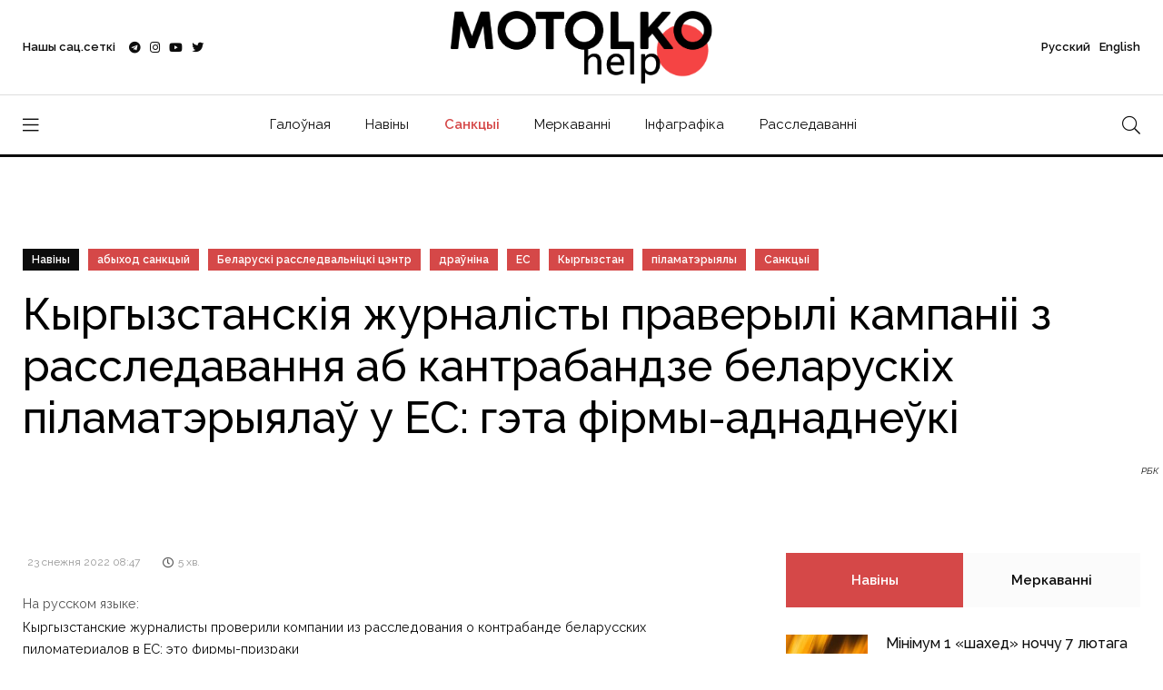

--- FILE ---
content_type: text/html; charset=UTF-8
request_url: https://motolko.help/by-news/kyrgyzstanskiya-zhurnalisty-praveryli-kampanii-z-rassledavannya-ab-kantrabandze-belaruskih-pilamateryyalay-u-es-geta-firmy-adnadneyki/
body_size: 15538
content:
<!doctype html><html lang="en"><head itemscope itemtype="http://schema.org/WPHeader"><meta charset="utf-8"><link data-optimized="2" rel="stylesheet" href="https://motolko.help/wp-content/litespeed/css/c149bcad938a97f17840911bbd350715.css?ver=6d097" /><meta name="viewport" content="width=device-width, initial-scale=1, shrink-to-fit=no"><meta name="theme-color" content="#e90101"/><title itemprop="headline">Кыргызстанскія журналісты праверылі кампаніі з расследавання аб кантрабандзе беларускіх піламатэрыялаў у ЕС: гэта фірмы-аднаднеўкі &#8212; МатолькаДапамажы</title><meta name="author" content="МатолькаДапамажы"><meta name="description" itemprop="description" content="«Шукалі офіс пастаўшчыка дрэва ў ЕС, а знайшлі звычайную хату з таблічкай «Асцярожна, злы сабака»."><meta name="keywords" itemprop="keywords" content="санкцыі, абыход санкцый, ЕС, Кыргызстан, драўніна, піламатэрыялы, Беларускі расследвальніцкі цэнтр"><meta property="og:description" content="«Шукалі офіс пастаўшчыка дрэва ў ЕС, а знайшлі звычайную хату з таблічкай «Асцярожна, злы сабака»."><meta property="og:image" content="https://motolko.help/wp-content/uploads/2022/12/1200-41.jpg"><meta property="og:site_name" content="МатолькаДапамажы"><meta property="og:title" content="Кыргызстанскія журналісты праверылі кампаніі з расследавання аб кантрабандзе беларускіх піламатэрыялаў у ЕС: гэта фірмы-аднаднеўкі"><meta property="og:type" content="article"><meta property="og:url" content="https://motolko.help/by-news/kyrgyzstanskiya-zhurnalisty-praveryli-kampanii-z-rassledavannya-ab-kantrabandze-belaruskih-pilamateryyalay-u-es-geta-firmy-adnadneyki/"><meta name="twitter:card" content="summary_large_image"><meta name="twitter:site" content="@Motolko"><meta name="twitter:creator" content="@Motolko"><meta name="twitter:title" content="Кыргызстанскія журналісты праверылі кампаніі з расследавання аб кантрабандзе беларускіх піламатэрыялаў у ЕС: гэта фірмы-аднаднеўкі"><meta name="twitter:description" content="«Шукалі офіс пастаўшчыка дрэва ў ЕС, а знайшлі звычайную хату з таблічкай «Асцярожна, злы сабака»."><meta name="twitter:image" content="https://motolko.help/wp-content/uploads/2022/12/1200-41.jpg"><link rel="apple-touch-icon" sizes="180x180" href="https://motolko.help/wp-content/themes/mh/ico/apple-touch-icon.png"><link rel="icon" type="image/png" sizes="32x32" href="https://motolko.help/wp-content/themes/mh/ico/favicon-32x32.png"><link rel="icon" type="image/png" sizes="16x16" href="https://motolko.help/wp-content/themes/mh/ico/favicon-16x16.png"><link href="https://motolko.help/wp-content/themes/mh/ico/favicon-16x16.png" rel="shortcut icon"><link rel="mask-icon" href="https://motolko.help/wp-content/themes/mh/ico/safari-pinned-tab.svg" color="#000000"><meta name="msapplication-TileColor" content="#ffffff"><meta name="theme-color" content="#ffffff">
 <script type="litespeed/javascript" data-src="https://www.googletagmanager.com/gtag/js?id=G-GVBS78ZHZZ"></script> <script type="litespeed/javascript">window.dataLayer=window.dataLayer||[];function gtag(){dataLayer.push(arguments)}
gtag('js',new Date());gtag('config','G-GVBS78ZHZZ')</script> <meta name='robots' content='max-image-preview:large' /><style>img:is([sizes="auto" i], [sizes^="auto," i]) { contain-intrinsic-size: 3000px 1500px }</style><link rel="alternate" type="application/rss+xml" title="МотолькоПомоги &raquo; Лента комментариев к &laquo;Кыргызстанскія журналісты праверылі кампаніі з расследавання аб кантрабандзе беларускіх піламатэрыялаў у ЕС: гэта фірмы-аднаднеўкі&raquo;" href="https://motolko.help/by-news/kyrgyzstanskiya-zhurnalisty-praveryli-kampanii-z-rassledavannya-ab-kantrabandze-belaruskih-pilamateryyalay-u-es-geta-firmy-adnadneyki/feed/" /><style id='classic-theme-styles-inline-css' type='text/css'>/*! This file is auto-generated */
.wp-block-button__link{color:#fff;background-color:#32373c;border-radius:9999px;box-shadow:none;text-decoration:none;padding:calc(.667em + 2px) calc(1.333em + 2px);font-size:1.125em}.wp-block-file__button{background:#32373c;color:#fff;text-decoration:none}</style><style id='global-styles-inline-css' type='text/css'>:root{--wp--preset--aspect-ratio--square: 1;--wp--preset--aspect-ratio--4-3: 4/3;--wp--preset--aspect-ratio--3-4: 3/4;--wp--preset--aspect-ratio--3-2: 3/2;--wp--preset--aspect-ratio--2-3: 2/3;--wp--preset--aspect-ratio--16-9: 16/9;--wp--preset--aspect-ratio--9-16: 9/16;--wp--preset--color--black: #000000;--wp--preset--color--cyan-bluish-gray: #abb8c3;--wp--preset--color--white: #ffffff;--wp--preset--color--pale-pink: #f78da7;--wp--preset--color--vivid-red: #cf2e2e;--wp--preset--color--luminous-vivid-orange: #ff6900;--wp--preset--color--luminous-vivid-amber: #fcb900;--wp--preset--color--light-green-cyan: #7bdcb5;--wp--preset--color--vivid-green-cyan: #00d084;--wp--preset--color--pale-cyan-blue: #8ed1fc;--wp--preset--color--vivid-cyan-blue: #0693e3;--wp--preset--color--vivid-purple: #9b51e0;--wp--preset--gradient--vivid-cyan-blue-to-vivid-purple: linear-gradient(135deg,rgba(6,147,227,1) 0%,rgb(155,81,224) 100%);--wp--preset--gradient--light-green-cyan-to-vivid-green-cyan: linear-gradient(135deg,rgb(122,220,180) 0%,rgb(0,208,130) 100%);--wp--preset--gradient--luminous-vivid-amber-to-luminous-vivid-orange: linear-gradient(135deg,rgba(252,185,0,1) 0%,rgba(255,105,0,1) 100%);--wp--preset--gradient--luminous-vivid-orange-to-vivid-red: linear-gradient(135deg,rgba(255,105,0,1) 0%,rgb(207,46,46) 100%);--wp--preset--gradient--very-light-gray-to-cyan-bluish-gray: linear-gradient(135deg,rgb(238,238,238) 0%,rgb(169,184,195) 100%);--wp--preset--gradient--cool-to-warm-spectrum: linear-gradient(135deg,rgb(74,234,220) 0%,rgb(151,120,209) 20%,rgb(207,42,186) 40%,rgb(238,44,130) 60%,rgb(251,105,98) 80%,rgb(254,248,76) 100%);--wp--preset--gradient--blush-light-purple: linear-gradient(135deg,rgb(255,206,236) 0%,rgb(152,150,240) 100%);--wp--preset--gradient--blush-bordeaux: linear-gradient(135deg,rgb(254,205,165) 0%,rgb(254,45,45) 50%,rgb(107,0,62) 100%);--wp--preset--gradient--luminous-dusk: linear-gradient(135deg,rgb(255,203,112) 0%,rgb(199,81,192) 50%,rgb(65,88,208) 100%);--wp--preset--gradient--pale-ocean: linear-gradient(135deg,rgb(255,245,203) 0%,rgb(182,227,212) 50%,rgb(51,167,181) 100%);--wp--preset--gradient--electric-grass: linear-gradient(135deg,rgb(202,248,128) 0%,rgb(113,206,126) 100%);--wp--preset--gradient--midnight: linear-gradient(135deg,rgb(2,3,129) 0%,rgb(40,116,252) 100%);--wp--preset--font-size--small: 13px;--wp--preset--font-size--medium: 20px;--wp--preset--font-size--large: 36px;--wp--preset--font-size--x-large: 42px;--wp--preset--spacing--20: 0.44rem;--wp--preset--spacing--30: 0.67rem;--wp--preset--spacing--40: 1rem;--wp--preset--spacing--50: 1.5rem;--wp--preset--spacing--60: 2.25rem;--wp--preset--spacing--70: 3.38rem;--wp--preset--spacing--80: 5.06rem;--wp--preset--shadow--natural: 6px 6px 9px rgba(0, 0, 0, 0.2);--wp--preset--shadow--deep: 12px 12px 50px rgba(0, 0, 0, 0.4);--wp--preset--shadow--sharp: 6px 6px 0px rgba(0, 0, 0, 0.2);--wp--preset--shadow--outlined: 6px 6px 0px -3px rgba(255, 255, 255, 1), 6px 6px rgba(0, 0, 0, 1);--wp--preset--shadow--crisp: 6px 6px 0px rgba(0, 0, 0, 1);}:where(.is-layout-flex){gap: 0.5em;}:where(.is-layout-grid){gap: 0.5em;}body .is-layout-flex{display: flex;}.is-layout-flex{flex-wrap: wrap;align-items: center;}.is-layout-flex > :is(*, div){margin: 0;}body .is-layout-grid{display: grid;}.is-layout-grid > :is(*, div){margin: 0;}:where(.wp-block-columns.is-layout-flex){gap: 2em;}:where(.wp-block-columns.is-layout-grid){gap: 2em;}:where(.wp-block-post-template.is-layout-flex){gap: 1.25em;}:where(.wp-block-post-template.is-layout-grid){gap: 1.25em;}.has-black-color{color: var(--wp--preset--color--black) !important;}.has-cyan-bluish-gray-color{color: var(--wp--preset--color--cyan-bluish-gray) !important;}.has-white-color{color: var(--wp--preset--color--white) !important;}.has-pale-pink-color{color: var(--wp--preset--color--pale-pink) !important;}.has-vivid-red-color{color: var(--wp--preset--color--vivid-red) !important;}.has-luminous-vivid-orange-color{color: var(--wp--preset--color--luminous-vivid-orange) !important;}.has-luminous-vivid-amber-color{color: var(--wp--preset--color--luminous-vivid-amber) !important;}.has-light-green-cyan-color{color: var(--wp--preset--color--light-green-cyan) !important;}.has-vivid-green-cyan-color{color: var(--wp--preset--color--vivid-green-cyan) !important;}.has-pale-cyan-blue-color{color: var(--wp--preset--color--pale-cyan-blue) !important;}.has-vivid-cyan-blue-color{color: var(--wp--preset--color--vivid-cyan-blue) !important;}.has-vivid-purple-color{color: var(--wp--preset--color--vivid-purple) !important;}.has-black-background-color{background-color: var(--wp--preset--color--black) !important;}.has-cyan-bluish-gray-background-color{background-color: var(--wp--preset--color--cyan-bluish-gray) !important;}.has-white-background-color{background-color: var(--wp--preset--color--white) !important;}.has-pale-pink-background-color{background-color: var(--wp--preset--color--pale-pink) !important;}.has-vivid-red-background-color{background-color: var(--wp--preset--color--vivid-red) !important;}.has-luminous-vivid-orange-background-color{background-color: var(--wp--preset--color--luminous-vivid-orange) !important;}.has-luminous-vivid-amber-background-color{background-color: var(--wp--preset--color--luminous-vivid-amber) !important;}.has-light-green-cyan-background-color{background-color: var(--wp--preset--color--light-green-cyan) !important;}.has-vivid-green-cyan-background-color{background-color: var(--wp--preset--color--vivid-green-cyan) !important;}.has-pale-cyan-blue-background-color{background-color: var(--wp--preset--color--pale-cyan-blue) !important;}.has-vivid-cyan-blue-background-color{background-color: var(--wp--preset--color--vivid-cyan-blue) !important;}.has-vivid-purple-background-color{background-color: var(--wp--preset--color--vivid-purple) !important;}.has-black-border-color{border-color: var(--wp--preset--color--black) !important;}.has-cyan-bluish-gray-border-color{border-color: var(--wp--preset--color--cyan-bluish-gray) !important;}.has-white-border-color{border-color: var(--wp--preset--color--white) !important;}.has-pale-pink-border-color{border-color: var(--wp--preset--color--pale-pink) !important;}.has-vivid-red-border-color{border-color: var(--wp--preset--color--vivid-red) !important;}.has-luminous-vivid-orange-border-color{border-color: var(--wp--preset--color--luminous-vivid-orange) !important;}.has-luminous-vivid-amber-border-color{border-color: var(--wp--preset--color--luminous-vivid-amber) !important;}.has-light-green-cyan-border-color{border-color: var(--wp--preset--color--light-green-cyan) !important;}.has-vivid-green-cyan-border-color{border-color: var(--wp--preset--color--vivid-green-cyan) !important;}.has-pale-cyan-blue-border-color{border-color: var(--wp--preset--color--pale-cyan-blue) !important;}.has-vivid-cyan-blue-border-color{border-color: var(--wp--preset--color--vivid-cyan-blue) !important;}.has-vivid-purple-border-color{border-color: var(--wp--preset--color--vivid-purple) !important;}.has-vivid-cyan-blue-to-vivid-purple-gradient-background{background: var(--wp--preset--gradient--vivid-cyan-blue-to-vivid-purple) !important;}.has-light-green-cyan-to-vivid-green-cyan-gradient-background{background: var(--wp--preset--gradient--light-green-cyan-to-vivid-green-cyan) !important;}.has-luminous-vivid-amber-to-luminous-vivid-orange-gradient-background{background: var(--wp--preset--gradient--luminous-vivid-amber-to-luminous-vivid-orange) !important;}.has-luminous-vivid-orange-to-vivid-red-gradient-background{background: var(--wp--preset--gradient--luminous-vivid-orange-to-vivid-red) !important;}.has-very-light-gray-to-cyan-bluish-gray-gradient-background{background: var(--wp--preset--gradient--very-light-gray-to-cyan-bluish-gray) !important;}.has-cool-to-warm-spectrum-gradient-background{background: var(--wp--preset--gradient--cool-to-warm-spectrum) !important;}.has-blush-light-purple-gradient-background{background: var(--wp--preset--gradient--blush-light-purple) !important;}.has-blush-bordeaux-gradient-background{background: var(--wp--preset--gradient--blush-bordeaux) !important;}.has-luminous-dusk-gradient-background{background: var(--wp--preset--gradient--luminous-dusk) !important;}.has-pale-ocean-gradient-background{background: var(--wp--preset--gradient--pale-ocean) !important;}.has-electric-grass-gradient-background{background: var(--wp--preset--gradient--electric-grass) !important;}.has-midnight-gradient-background{background: var(--wp--preset--gradient--midnight) !important;}.has-small-font-size{font-size: var(--wp--preset--font-size--small) !important;}.has-medium-font-size{font-size: var(--wp--preset--font-size--medium) !important;}.has-large-font-size{font-size: var(--wp--preset--font-size--large) !important;}.has-x-large-font-size{font-size: var(--wp--preset--font-size--x-large) !important;}
:where(.wp-block-post-template.is-layout-flex){gap: 1.25em;}:where(.wp-block-post-template.is-layout-grid){gap: 1.25em;}
:where(.wp-block-columns.is-layout-flex){gap: 2em;}:where(.wp-block-columns.is-layout-grid){gap: 2em;}
:root :where(.wp-block-pullquote){font-size: 1.5em;line-height: 1.6;}</style><link rel="EditURI" type="application/rsd+xml" title="RSD" href="https://motolko.help/xmlrpc.php?rsd" /><link rel="canonical" href="https://motolko.help/by-news/kyrgyzstanskiya-zhurnalisty-praveryli-kampanii-z-rassledavannya-ab-kantrabandze-belaruskih-pilamateryyalay-u-es-geta-firmy-adnadneyki/" /><link rel="alternate" title="oEmbed (JSON)" type="application/json+oembed" href="https://motolko.help/wp-json/oembed/1.0/embed?url=https%3A%2F%2Fmotolko.help%2Fby-news%2Fkyrgyzstanskiya-zhurnalisty-praveryli-kampanii-z-rassledavannya-ab-kantrabandze-belaruskih-pilamateryyalay-u-es-geta-firmy-adnadneyki%2F" /><link rel="alternate" title="oEmbed (XML)" type="text/xml+oembed" href="https://motolko.help/wp-json/oembed/1.0/embed?url=https%3A%2F%2Fmotolko.help%2Fby-news%2Fkyrgyzstanskiya-zhurnalisty-praveryli-kampanii-z-rassledavannya-ab-kantrabandze-belaruskih-pilamateryyalay-u-es-geta-firmy-adnadneyki%2F&#038;format=xml" /></head><body data-rsssl=1><nav class="sticky-navbar"><div class="logo">
<a href="https://motolko.help/by/">
<img src="https://motolko.help/wp-content/themes/mh/logo/m-logo.svg" alt="Logo МотолькоПомоги" class="wmu-preview-img">
</a></div><div class="site-menu"><ul itemscope itemtype="http://schema.org/SiteNavigationElement"><li><a itemprop="url" href="https://motolko.help/by/">Галоўная</a></li><li><a itemprop="url" href="https://motolko.help/by-news/">Навіны</a></li><li><a itemprop="url" href="https://motolko.help/sanctions/" class="top-menu-hot-link">Санкцыі</a></li><li><a itemprop="url" href="https://motolko.help/by-opinions/">Меркаванні</a></li><li><a itemprop="url" href="https://motolko.help/by-infographics/">Інфаграфіка</a></li><li><a itemprop="url" href="https://motolko.help/by-investigations/">Расследаванні</a></li></ul></div><div class="search-button"> <i class="fal fa-search"></i></div></nav><div class="scrollup">
<svg class="progress-circle" width="100%" height="100%" viewBox="-2 -2 104 104">
<path d="M50,1 a49,49 0 0,1 0,98 a49,49 0 0,1 0,-98"></path>
</svg></div><aside class="side-widget"><div class="close-button"><i class="fal fa-times"></i></div><figure class="logo">
<img src="https://motolko.help/wp-content/themes/mh/logo/m-logo-white.svg" alt="Logo МотолькоПомоги" class="wmu-preview-img"></figure><div class="inner"><div class="widget"><div class="site-menu"><ul itemscope itemtype="http://schema.org/SiteNavigationElement"><li><a itemprop="url" href="https://motolko.help/ru/" style="font-weight:400;">Русский</a></li><li><a itemprop="url" href="https://motolko.help/en/" style="font-weight:400;">English</a></li><li><a itemprop="url" href="https://motolko.help/by/">Галоўная</a></li><li><a itemprop="url" href="https://motolko.help/by-news/">Навіны</a></li><li><a itemprop="url" href="https://motolko.help/sanctions/" class="top-menu-hot-link">Санкцыі</a></li><li><a itemprop="url" href="https://motolko.help/by-opinions/">Меркаванні</a></li><li><a itemprop="url" href="https://motolko.help/by-infographics/">Інфаграфіка</a></li><li><a itemprop="url" href="https://motolko.help/by-investigations/">Расследаванні</a></li></ul></div></div><div class="widget"><h6 class="widget-title">Навіны</h6><div class="blog-post light kansas"><figure class="post-image">
<a href="https://motolko.help/by-news/minimum-1-shahed-nochchu-7-lyutaga-zalyacze%d1%9e-u-belarus/">
<img data-lazyloaded="1" src="[data-uri]" width="330" height="240" data-src="https://motolko.help/wp-content/uploads/2024/09/330-1-2.jpg" alt="Мінімум 1 «шахед» ноччу 7 лютага заляцеў у Беларусь" title="Мінімум 1 «шахед» ноччу 7 лютага заляцеў у Беларусь">
</a></figure><div class="post-content"><ul class="post-categories"><li><a href="https://motolko.help/tag/bpla/">БПЛА</a></li><li><a href="https://motolko.help/tag/rasijska-ykrainskaya-vajna/">расійска-ўкраінская вайна</a></li><li><a href="https://motolko.help/tag/us-rb/">УС РБ</a></li><li><a href="https://motolko.help/tag/us-rf/">УС РФ</a></li><li><a href="https://motolko.help/tag/shahed/">шахед</a></li></ul><h3 class="post-title">
<a href="https://motolko.help/by-news/minimum-1-shahed-nochchu-7-lyutaga-zalyacze%d1%9e-u-belarus/">
Мінімум 1 «шахед» ноччу 7 лютага заляцеў у Беларусь						</a></h3></div></div><div class="blog-post light kansas"><figure class="post-image">
<a href="https://motolko.help/by-news/zyalenski-u-getym-godze-puczin-budze-razmyashchacz-svae-sily-%d1%9e-belarusi/">
<img data-lazyloaded="1" src="[data-uri]" width="330" height="240" data-src="https://motolko.help/wp-content/uploads/2025/02/330-2-1.jpg" alt="Зяленскі: У гэтым годзе Пуцін будзе размяшчаць свае сілы ў Беларусі" title="Зяленскі: У гэтым годзе Пуцін будзе размяшчаць свае сілы ў Беларусі">
</a></figure><div class="post-content"><ul class="post-categories"><li><a href="https://motolko.help/tag/vuchenni/">Вучэнні</a></li><li><a href="https://motolko.help/tag/zahad-2025/">Захад-2025</a></li><li><a href="https://motolko.help/tag/rasijska-ykrainskaya-vajna/">расійска-ўкраінская вайна</a></li><li><a href="https://motolko.help/tag/uladzimir-zyalenski/">Уладзімір Зяленскі</a></li></ul><h3 class="post-title">
<a href="https://motolko.help/by-news/zyalenski-u-getym-godze-puczin-budze-razmyashchacz-svae-sily-%d1%9e-belarusi/">
Зяленскі: У гэтым годзе Пуцін будзе размяшчаць свае сілы ў Беларусі						</a></h3></div></div><div class="blog-post light kansas"><figure class="post-image">
<a href="https://motolko.help/by-news/minimum-1-shahed-nochchu-5-lyutaga-zalyacze%d1%9e-u-belarus/">
<img data-lazyloaded="1" src="[data-uri]" width="330" height="240" data-src="https://motolko.help/wp-content/uploads/2024/09/330-2-2.jpg" alt="Мінімум 1 «шахед» ноччу 5 лютага заляцеў у Беларусь" title="Мінімум 1 «шахед» ноччу 5 лютага заляцеў у Беларусь">
</a></figure><div class="post-content"><ul class="post-categories"><li><a href="https://motolko.help/tag/bpla/">БПЛА</a></li><li><a href="https://motolko.help/tag/rasijska-ykrainskaya-vajna/">расійска-ўкраінская вайна</a></li><li><a href="https://motolko.help/tag/us-rb/">УС РБ</a></li><li><a href="https://motolko.help/tag/us-rf/">УС РФ</a></li><li><a href="https://motolko.help/tag/shahed/">шахед</a></li></ul><h3 class="post-title">
<a href="https://motolko.help/by-news/minimum-1-shahed-nochchu-5-lyutaga-zalyacze%d1%9e-u-belarus/">
Мінімум 1 «шахед» ноччу 5 лютага заляцеў у Беларусь						</a></h3></div></div></div></div></aside><div class="search-box"><div class="close-button"><i class="fal fa-times"></i></div><div class="container"><form action="https://motolko.help" method="get">
<input type="search" placeholder="Увядзіце пошукавы запыт" name="s" value="" />
<input type="hidden" value="by" name="lang" />
<button type="sumbit">Шукаць</button></form></div></div><header class="header"><div class="container"><div class="left-side"><div class="social-media"><div class="label"> Нашы сац.сеткі<div class="social-info"><ol><li><a href="https://t.me/motolkohelp" target="_blank"><i class="fab fa-telegram"></i> Telegram – <span>113,3k</span></a></li><li><a href="https://www.instagram.com/motolkohelp/" target="_blank"><i class="fab fa-instagram"></i> Instagram – <span>19,6k</span></a></li><li><a href="https://www.youtube.com/user/toxaby/featured" target="_blank"><i class="fab fa-youtube"></i> Youtube – <span>8,7k</span></a></li><li><a href="https://twitter.com/MotolkoHelp" target="_blank"><i class="fab fa-twitter"></i> Twitter – <span>39,8k</span></a></li></ol></div></div><ul><li><a href="https://t.me/motolkohelp" target="_blank"><i class="fab fa-telegram"></i></a></li><li><a href="https://www.instagram.com/motolkohelp/" target="_blank"><i class="fab fa-instagram"></i></a></li><li><a href="https://www.youtube.com/user/toxaby/featured" target="_blank"><i class="fab fa-youtube"></i></a></li><li><a href="https://twitter.com/MotolkoHelp" target="_blank"><i class="fab fa-twitter"></i></a></li></ul></div></div><div class="logo"><a href="https://motolko.help/by/"><img src="https://motolko.help/wp-content/themes/mh/logo/m-logo.svg" alt="Logo МотолькоПомоги" class="wmu-preview-img logo-dark"></a></div><div class="right-side"><div class="account"><a href="https://motolko.help/ru/"><span class="mobile">Рус</span><span class="desktop">Русский</a> <a href="https://motolko.help/en/"><span class="mobile">Eng</span><span class="desktop">English</span></a></div></div></div></header><nav class="navbar"><div class="container"><div class="hamburger-menu"> <i class="fal fa-bars"></i></div><div class="logo"><a href="https://motolko.help/by/"><img data-lazyloaded="1" src="[data-uri]" data-src="https://motolko.help/wp-content/themes/mh/logo/m-logo.svg" alt="Logo МотолькоПомоги" class="logo-dark"></a></div><div class="site-menu"><ul><li><a href="https://motolko.help/by/">Галоўная</a></li><li><a href="https://motolko.help/by-news/">Навіны</a></li><li><a itemprop="url" href="https://motolko.help/sanctions/" class="top-menu-hot-link">Санкцыі</a></li><li><a href="https://motolko.help/by-opinions/">Меркаванні</a></li><li><a href="https://motolko.help/by-infographics/">Інфаграфіка</a></li><li><a href="https://motolko.help/by-investigations/">Расследаванні</a></li></ul></div><div class="search-button"> <i class="fal fa-search"></i></div></div></nav><section class="single-header" data-background="https://motolko.help/wp-content/uploads/2022/12/1920-39.jpg"><div class="container"><div class="row"><div class="col-12"><ul class="post-categories"><li class="link-to-cat"><a href="https://motolko.help/by-news/">
Навіны                        </a></li><li><a href="https://motolko.help/tag/abyhod-sankczyj/?lang=by">абыход санкцый</a></li><li><a href="https://motolko.help/tag/belaruski-rassledvalniczki-czentr/?lang=by">Беларускі расследвальніцкі цэнтр</a></li><li><a href="https://motolko.help/tag/draynina/?lang=by">драўніна</a></li><li><a href="https://motolko.help/tag/es/?lang=by">ЕС</a></li><li><a href="https://motolko.help/tag/kyrgyzstan/?lang=by">Кыргызстан</a></li><li><a href="https://motolko.help/tag/pilamateryyaly/?lang=by">піламатэрыялы</a></li><li><a href="https://motolko.help/tag/sankczyi/?lang=by">Санкцыі</a></li></ul><h1 class="post-title">
<span>
Кыргызстанскія журналісты праверылі кампаніі з расследавання аб кантрабандзе беларускіх піламатэрыялаў у ЕС: гэта фірмы-аднаднеўкі                    </span></h1></div></div>
<em class="hero-author">
РБК        </em></div></section><section class="content-section"><div class="container"><div class="row"><div class="col-lg-8" itemscope itemtype="http://schema.org/Article"><div class="blog-post california"><meta itemprop="headline" content="Кыргызстанскія журналісты праверылі кампаніі з расследавання аб кантрабандзе беларускіх піламатэрыялаў у ЕС: гэта фірмы-аднаднеўкі"><meta itemscope itemprop="mainEntityOfPage" itemType="https://schema.org/WebPage"
itemid="https://motolko.help/by-news/kyrgyzstanskiya-zhurnalisty-praveryli-kampanii-z-rassledavannya-ab-kantrabandze-belaruskih-pilamateryyalay-u-es-geta-firmy-adnadneyki/" /><div class="post-content"><div class="metas"><div class="read-date"><span itemprop="datePublished"
datetime="2022-12-23">
23 снежня 2022 08:47                                </span></div><div class="read-time"><i class="far fa-clock"></i> <span>
5                                    хв.                                </span></div></div><div itemprop="articleBody"><p>
<small>
На русском языке:
<a href="https://motolko.help/ru-news/kyrgyzstanskie-zhurnalisty-proverili-kompanii-iz-rassledovaniya-o-kontrabande-belarusskih-pilomaterialov-v-es/">
Кыргызстанские журналисты проверили компании из расследования о контрабанде беларусских пиломатериалов в ЕС: это фирмы-призраки                                    </a>
</small><br></p><p>На днях Беларускі расследвальніцкі цэнтр <a href="https://t.me/motolkohelp/29092">апублікаваў</a> расследаванне, згодна з якім пасля ўвядзення санкцый ЕС на прадукты дрэваапрацоўкі з Беларусі, экспарт драўніны з Беларусі ў ЕС пачаў ісці кантрабандным шляхам праз Казахстан і Кыргызстан.</p><p>У расследаванні фігуравалі такія кампаніі, як «Сертыфікат Кейджы», «Агра Кейджы», «СК Гранд», «Адміт» і іншыя. Яны даюць беларускім вытворцам піламатэрыялаў магчымасць атрымліваць на сваю прадукцыю <strong>фальшывыя кыргызстанскія сертыфікаты</strong>, з якімі можна бесперашкодна прайсці мытню ЕС.</p><p>Тэму расследавання <a href="https://youtu.be/xLnl8YlA9Ws">працягнуў</a> тэлеканал «Настоящее время. Азия».</p><div class="embed-responsive embed-responsive-16by9">
<iframe data-lazyloaded="1" src="about:blank" class="embed-responsive-item" width="560" height="315"
data-litespeed-src="https://www.youtube-nocookie.com/embed/xLnl8YlA9Ws"
title="YouTube video player" frameborder="0"
allow="accelerometer; autoplay; clipboard-write; encrypted-media; gyroscope; picture-in-picture"
allowfullscreen></iframe></div><p>У органе па сертыфікацыі «<span class="hiddenGrammarError">Кыргызстандарт</span>» журналістам паведамілі, што яны не выдалі ніводнага <span class="hiddenGrammarError">сертыфіката</span> на вышэйзгаданую прадукцыю і ўвогуле беларускае расследаванне стала для іх «вялікай навіной». І адзначылі, што акрамя «<span class="hiddenGrammarError">Кыргызстандарт</span>» на тэрыторыі краіны дзейнічае больш за 20 прыватных органаў па сертыфікацыі.</p><p>Далей больш, журналісты вырашылі праверыць інфармацыю па фірме <strong>«Сертыфікат Кейджы»</strong> і высветлілі, што яна <strong>нават не была акрэдытаваная спецыяльным дзяржорганам па рэгістрацыі сертыфікатараў, гэта значыць гэта фірма-прывід.</strong></p><h3 class="post-title">
А што па іншых кампаніях?</h3><p><strong>«Агра Кейджы»</strong>. У кампаніі няма нават сайта, а ў пошукавых сістэмах няма ніякіх кантактаў. Аднак у рэестры Мінюста Кыргызстана ўказаны адрас іх рэгістрацыі. Журналісты туды прыехалі і ўбачылі не офіс буйнога пастаўшчыка дрэва ў <span class="hiddenGrammarError">ЕС</span>, а <strong>звычайны прыватны дом з таблічкай на плоце «Асцярожна, злы сабака».</strong> Як вы разумееце, прадстаўнікі кампаніі, а дакладней жыхары дома да журналістаў не выйшлі.</p><p><strong>«Адміт».</strong> У гэтай фірмы сайт ужо ёсць, там сказана, што яны атрымліваюць штогод больш за 40 000 тон драўняных адходаў, хоць заснаваны ўсяго 5 месяцаў таму. Ну добра, журналісты прыехалі па адрасе з іх сайта і… буйнога прадпрыемства па перапрацоўцы дрэва там няма.</p><p>Звязацца з прадстаўніком фірмы ўсё ж удалося, ён паведаміў, што кампанія ў працэсе пераезду і пакуль не можа паказаць вытворчасць. І дадаў:</p><blockquote><p>«<strong>Рээкспарту беларускай прадукцыі ў нас ніколі не было і мы гэтым не займаліся</strong>.<em> У нас вытворчасць знаходзіцца ў Кыргызстане. Мы сапраўды з&#8217;яўляемся буйнымі вытворцамі і я не ведаю, што тамака за расследаванне такое. Адно магу сказаць дакладна, што мы працуем сумленна і ў нас усё добра».</em></p></blockquote><p>Зрэшты, журналісты не атрымалі зразумелых каментароў па расследаванні ні ад чыноўнікаў міністэрства эканомікі, ні ў міністэрства сельскай гаспадаркі Кыргызстана.</p><p><a href="https://investigatebel.org/be/investigations/belaruski-les-abyhodzic-sankcyi-pa-falshyvyh-dakumentah"><strong>Расследаванне аб кантрабандзе беларускіх піламетарыялаў у ЕС чытайце тут.</strong>&lt; /a&gt;</a></p><p><a href="https://youtu.be/xLnl8YlA9Ws"><strong>Рэпартаж «Настоящее время. Азия» глядзіце тут.</strong></a></p><div
class="blog-post arizona blog-post-single-link "><div class="post-image" data-background="
https://motolko.help/wp-content/uploads/2022/12/1920-29.jpg" style="background: url('
https://motolko.help/wp-content/uploads/2022/12/1920-29.jpg');"
></div><div class="container"><div class="post-content"><h3 class="post-title">
<a href="https://motolko.help/by-investigations/z-belarusi-y-es-praz-kyrgyzstan-yak-u-eyrasayuz-pastaylyayucz-padsankczyjnyya-belaruskiya-pilamateryyaly-i-pry-chym-tut-kyrgyzstanskiya-sertyfikaty/"
target="_blank">
З Беларусі ў ЕС праз Кыргызстан: як у Еўрасаюз пастаўляюць падсанкцыйныя беларускія піламатэрыялы і пры чым тут кыргызстанскія сертыфікаты?                                            </a></h3></div></div></div></div></div></div><div class="post-navigation"><div class="post-prev"> <span>
Папярэдні матэрыял                        </span><h5>
<a href="https://motolko.help/by-news/rejkavaga-partyzana-yakomu-pry-zatrymanni-prastrelili-kaleni-asudzili-na-16-gadoy-kalonii/">
Рэйкавага партызана, якому пры затрыманні прастрэлілі калені, асудзілі на 16 гадоў калоніі                            </a></h5></div><div class="post-next"> <span>
Наступны матэрыял                        </span><h5>
<a href="https://motolko.help/by-news/prysud-bylomu-sledchamu-yaygenu-yushkevichu-budze-abveshchany-26-snezhnya/">
Прысуд былому следчаму Яўгену Юшкевічу будзе абвешчаны 26 снежня                            </a></h5></div></div></div><div class="col-lg-4"><aside class="sidebar sticky-top"><div class="widget"><div class="tab-content"><ul class="tab-nav"><li class="active"><a href="#tab01">
Навіны                                    </a></li><li><a href="#tab03">
Меркаванні                                    </a></li></ul><div id="tab01" class="tab-item active-item"><div class="blog-post miami single-post-sidebar"><figure class="post-image">
<a href="https://motolko.help/by-news/minimum-1-shahed-nochchu-7-lyutaga-zalyacze%d1%9e-u-belarus/">
<img data-lazyloaded="1" src="[data-uri]" width="330" height="240" data-src="https://motolko.help/wp-content/uploads/2024/09/330-1-2.jpg"
alt="Мінімум 1 «шахед» ноччу 7 лютага заляцеў у Беларусь"
title="Мінімум 1 «шахед» ноччу 7 лютага заляцеў у Беларусь">
</a></figure><div class="post-content"><h3 class="post-title">
<a href="https://motolko.help/by-news/minimum-1-shahed-nochchu-7-lyutaga-zalyacze%d1%9e-u-belarus/">
Мінімум 1 «шахед» ноччу 7 лютага заляцеў у Беларусь                                            </a></h3><div class="metas"><div class="read-date"><span>
7 лютага 2025 13:06                                                </span></div><div class="read-time"><i class="far fa-clock"></i> <span>
5                                                    хв.                                                </span></div></div></div></div><div class="blog-post miami single-post-sidebar"><figure class="post-image">
<a href="https://motolko.help/by-news/zyalenski-u-getym-godze-puczin-budze-razmyashchacz-svae-sily-%d1%9e-belarusi/">
<img data-lazyloaded="1" src="[data-uri]" width="330" height="240" data-src="https://motolko.help/wp-content/uploads/2025/02/330-2-1.jpg"
alt="Зяленскі: У гэтым годзе Пуцін будзе размяшчаць свае сілы ў Беларусі"
title="Зяленскі: У гэтым годзе Пуцін будзе размяшчаць свае сілы ў Беларусі">
</a></figure><div class="post-content"><h3 class="post-title">
<a href="https://motolko.help/by-news/zyalenski-u-getym-godze-puczin-budze-razmyashchacz-svae-sily-%d1%9e-belarusi/">
Зяленскі: У гэтым годзе Пуцін будзе размяшчаць свае сілы ў Беларусі                                            </a></h3><div class="metas"><div class="read-date"><span>
5 лютага 2025 21:01                                                </span></div><div class="read-time"><i class="far fa-clock"></i> <span>
5                                                    хв.                                                </span></div></div></div></div><div class="blog-post miami single-post-sidebar"><figure class="post-image">
<a href="https://motolko.help/by-news/minimum-1-shahed-nochchu-5-lyutaga-zalyacze%d1%9e-u-belarus/">
<img data-lazyloaded="1" src="[data-uri]" width="330" height="240" data-src="https://motolko.help/wp-content/uploads/2024/09/330-2-2.jpg"
alt="Мінімум 1 «шахед» ноччу 5 лютага заляцеў у Беларусь"
title="Мінімум 1 «шахед» ноччу 5 лютага заляцеў у Беларусь">
</a></figure><div class="post-content"><h3 class="post-title">
<a href="https://motolko.help/by-news/minimum-1-shahed-nochchu-5-lyutaga-zalyacze%d1%9e-u-belarus/">
Мінімум 1 «шахед» ноччу 5 лютага заляцеў у Беларусь                                            </a></h3><div class="metas"><div class="read-date"><span>
5 лютага 2025 18:41                                                </span></div><div class="read-time"><i class="far fa-clock"></i> <span>
5                                                    хв.                                                </span></div></div></div></div><div class="blog-post miami single-post-sidebar"><figure class="post-image">
<a href="https://motolko.help/by-news/silaviki-atrymali-nesankczyyanavany-dostup-da-chat-bota-gayuna/">
<img data-lazyloaded="1" src="[data-uri]" width="330" height="240" data-src="https://motolko.help/wp-content/uploads/2022/08/330-34.jpg"
alt="Сілавікі атрымалі несанкцыянаваны доступ да чат-бота Гаюна"
title="Сілавікі атрымалі несанкцыянаваны доступ да чат-бота Гаюна">
</a></figure><div class="post-content"><h3 class="post-title">
<a href="https://motolko.help/by-news/silaviki-atrymali-nesankczyyanavany-dostup-da-chat-bota-gayuna/">
Сілавікі атрымалі несанкцыянаваны доступ да чат-бота Гаюна                                            </a></h3><div class="metas"><div class="read-date"><span>
5 лютага 2025 12:47                                                </span></div><div class="read-time"><i class="far fa-clock"></i> <span>
5                                                    хв.                                                </span></div></div></div></div><div class="blog-post miami single-post-sidebar"><figure class="post-image">
<a href="https://motolko.help/by-news/pa%d1%9estanczy-%d1%9e-dr-konga-zahapili-belaruskiya-bpla-berkut-i-su-25-yaki-ramantavali-%d1%9e-baranavichah/">
<img data-lazyloaded="1" src="[data-uri]" width="330" height="240" data-src="https://motolko.help/wp-content/uploads/2025/02/330-1-1.jpg"
alt="Паўстанцы ў ДР Конга захапілі беларускія БПЛА «Беркут» і Су-25, які рамантавалі ў Баранавічах"
title="Паўстанцы ў ДР Конга захапілі беларускія БПЛА «Беркут» і Су-25, які рамантавалі ў Баранавічах">
</a></figure><div class="post-content"><h3 class="post-title">
<a href="https://motolko.help/by-news/pa%d1%9estanczy-%d1%9e-dr-konga-zahapili-belaruskiya-bpla-berkut-i-su-25-yaki-ramantavali-%d1%9e-baranavichah/">
Паўстанцы ў ДР Конга захапілі беларускія БПЛА «Беркут» і Су-25, які рамантавалі ў Баранавічах                                            </a></h3><div class="metas"><div class="read-date"><span>
4 лютага 2025 12:33                                                </span></div><div class="read-time"><i class="far fa-clock"></i> <span>
5                                                    хв.                                                </span></div></div></div></div></div><div id="tab03" class="tab-item"><div class="blog-post miami single-post-sidebar"><figure class="post-image">
<a href="https://motolko.help/by-opinions/lukacoin-nechakaem-iksy-czi-shto-yon-me%d1%9e-na-%d1%9evaze-pad-stvarennem-kryptavalyuty-%d1%9e-belarusi/">
<img data-lazyloaded="1" src="[data-uri]" width="330" height="240" data-src="https://motolko.help/wp-content/uploads/2025/01/330-15.jpg"
alt="LUKACOIN? (Не)чакаем іксы ці што ён меў на ўвазе пад «стварэннем крыптавалюты ў Беларусі»?"
title="LUKACOIN? (Не)чакаем іксы ці што ён меў на ўвазе пад «стварэннем крыптавалюты ў Беларусі»?">
</a></figure><div class="post-content"><h3 class="post-title">
<a href="https://motolko.help/by-opinions/lukacoin-nechakaem-iksy-czi-shto-yon-me%d1%9e-na-%d1%9evaze-pad-stvarennem-kryptavalyuty-%d1%9e-belarusi/">
LUKACOIN? (Не)чакаем іксы ці што ён меў на ўвазе пад «стварэннем крыптавалюты ў Беларусі»?                                            </a></h3><div class="metas"><div class="read-date"><span>
27 студзеня 2025 12:18                                                </span></div><div class="read-time"><i class="far fa-clock"></i> <span>
5                                                    хв.                                                </span></div></div></div></div><div class="blog-post miami single-post-sidebar"><figure class="post-image">
<a href="https://motolko.help/by-opinions/padtrymali-a-ne-zdzekavalisya-yak-nechakana-pavyali-syabe-fanaty-legii/">
<img data-lazyloaded="1" src="[data-uri]" width="330" height="240" data-src="https://motolko.help/wp-content/uploads/2024/11/330-3.jpg"
alt="Падтрымалі, а не здзекаваліся: як нечакана павялі сябе фанаты «Легіі»"
title="Падтрымалі, а не здзекаваліся: як нечакана павялі сябе фанаты «Легіі»">
</a></figure><div class="post-content"><h3 class="post-title">
<a href="https://motolko.help/by-opinions/padtrymali-a-ne-zdzekavalisya-yak-nechakana-pavyali-syabe-fanaty-legii/">
Падтрымалі, а не здзекаваліся: як нечакана павялі сябе фанаты «Легіі»                                            </a></h3><div class="metas"><div class="read-date"><span>
8 лістапада 2024 18:31                                                </span></div><div class="read-time"><i class="far fa-clock"></i> <span>
5                                                    хв.                                                </span></div></div></div></div><div class="blog-post miami single-post-sidebar"><figure class="post-image">
<a href="https://motolko.help/by-opinions/respublikanski-pedsavet-geta-pra-nichoga-novaga-czi-yvogule-nazad-u-buduchynyu-merkavanne-eksperta-isans/">
<img data-lazyloaded="1" src="[data-uri]" width="330" height="240" data-src="https://motolko.help/wp-content/uploads/2021/10/shkola-prevyu.jpg"
alt="Рэспубліканскі педсавет — гэта пра нічога новага ці ўвогуле назад у будучыню? Меркаванне эксперта iSANS"
title="Рэспубліканскі педсавет — гэта пра нічога новага ці ўвогуле назад у будучыню? Меркаванне эксперта iSANS">
</a></figure><div class="post-content"><h3 class="post-title">
<a href="https://motolko.help/by-opinions/respublikanski-pedsavet-geta-pra-nichoga-novaga-czi-yvogule-nazad-u-buduchynyu-merkavanne-eksperta-isans/">
Рэспубліканскі педсавет — гэта пра нічога новага ці ўвогуле назад у будучыню? Меркаванне эксперта iSANS                                            </a></h3><div class="metas"><div class="read-date"><span>
27 жніўня 2024 16:51                                                </span></div><div class="read-time"><i class="far fa-clock"></i> <span>
5                                                    хв.                                                </span></div></div></div></div><div class="blog-post miami single-post-sidebar"><figure class="post-image">
<a href="https://motolko.help/by-opinions/dzyarzhave-plyavacz-na-lyudzej-i-vajna-y-izraili-chargovae-tamu-paczvyardzhenne-ranej-tak-uzho-bylo-i-z-kavidam/">
<img data-lazyloaded="1" src="[data-uri]" width="330" height="240" data-src="https://motolko.help/wp-content/uploads/2023/10/330-2-1.jpg"
alt="Дзяржаве пляваць на людзей, і вайна ў Ізраілі &#8212; чарговае таму пацвярджэнне. Раней так ужо было і з кавідам"
title="Дзяржаве пляваць на людзей, і вайна ў Ізраілі &#8212; чарговае таму пацвярджэнне. Раней так ужо было і з кавідам">
</a></figure><div class="post-content"><h3 class="post-title">
<a href="https://motolko.help/by-opinions/dzyarzhave-plyavacz-na-lyudzej-i-vajna-y-izraili-chargovae-tamu-paczvyardzhenne-ranej-tak-uzho-bylo-i-z-kavidam/">
Дзяржаве пляваць на людзей, і вайна ў Ізраілі &#8212; чарговае таму пацвярджэнне. Раней так ужо было і з кавідам                                            </a></h3><div class="metas"><div class="read-date"><span>
13 кастрычніка 2023 11:37                                                </span></div><div class="read-time"><i class="far fa-clock"></i> <span>
5                                                    хв.                                                </span></div></div></div></div><div class="blog-post miami single-post-sidebar"><figure class="post-image">
<a href="https://motolko.help/by-opinions/narodny-deputat-ab-inczydencze-y-machulishchah-cvaim-maychannem-rezhym-sam-padryvae-ideyu-stabilnasczi/">
<img data-lazyloaded="1" src="[data-uri]" width="330" height="240" data-src="https://motolko.help/wp-content/uploads/2023/02/13ef2a9e7f5656a276077c084f460006-2.jpg"
alt="«Народны дэпутат» аб інцыдэнце ў Мачулішчах: Cваім маўчаннем рэжым сам падрывае ідэю стабільнасці"
title="«Народны дэпутат» аб інцыдэнце ў Мачулішчах: Cваім маўчаннем рэжым сам падрывае ідэю стабільнасці">
</a></figure><div class="post-content"><h3 class="post-title">
<a href="https://motolko.help/by-opinions/narodny-deputat-ab-inczydencze-y-machulishchah-cvaim-maychannem-rezhym-sam-padryvae-ideyu-stabilnasczi/">
«Народны дэпутат» аб інцыдэнце ў Мачулішчах: Cваім маўчаннем рэжым сам падрывае ідэю стабільнасці                                            </a></h3><div class="metas"><div class="read-date"><span>
27 лютага 2023 00:55                                                </span></div><div class="read-time"><i class="far fa-clock"></i> <span>
5                                                    хв.                                                </span></div></div></div></div></div></div></div></aside></div></div></div></section><section class="content-section no-top-spacing"><div class="container"><div class="row"><div class="col-12"><h2 class="section-title">
Iншыя матэрыялы</h2></div></div><div class="row justify-content-center"><div class="col-lg-4 col-md-6"><div class="blog-post kansas"><figure class="post-image">
<a href="https://motolko.help/by-news/u-chacze-machulishchay-vydalili-yse-pavedamlenni-zhyharoy-pra-vybuhi-na-vuliczah-dai-i-uv/">
<img data-lazyloaded="1" src="[data-uri]" width="330" height="240" data-src="https://motolko.help/wp-content/uploads/2023/02/330-75.jpg"
alt="У чаце Мачулішчаў выдалілі ўсе паведамленні жыхароў пра выбухі. На вуліцах &#8212; ДАІ і УВ"
title="У чаце Мачулішчаў выдалілі ўсе паведамленні жыхароў пра выбухі. На вуліцах &#8212; ДАІ і УВ">
</a></figure><div class="post-content"><ul class="post-categories"><li><a href="https://motolko.help/tag/avaryya/?lang=by">аварыя</a></li><li><a href="https://motolko.help/tag/inczydent-u-machulishchah/?lang=by">інцыдэнт у Мачулішчах</a></li><li><a href="https://motolko.help/tag/machulishchy/?lang=by">Мачулішчы</a></li><li><a href="https://motolko.help/tag/nadzvychajnae-zdarenne/?lang=by">надзвычайнае здарэнне</a></li></ul><div class="metas"><div class="read-date"><span>
26 лютага 2023 19:50                                </span></div><div class="read-time"><i class="far fa-clock"></i> <span>
5                                    хв.                                </span></div></div><h3 class="post-title">
<a href="https://motolko.help/by-news/u-chacze-machulishchay-vydalili-yse-pavedamlenni-zhyharoy-pra-vybuhi-na-vuliczah-dai-i-uv/">
У чаце Мачулішчаў выдалілі ўсе паведамленні жыхароў пра выбухі. На вуліцах &#8212; ДАІ і УВ                            </a></h3></div></div></div><div class="col-lg-4 col-md-6"><div class="blog-post kansas"><figure class="post-image">
<a href="https://motolko.help/by-news/usyo-budze-pa-zakone-iniczyyatyva-sumlennyya-lyudzi-apublikavala-rasshyfroyku-razmovy-z-buduchym-chalczom-kamisii/">
<img data-lazyloaded="1" src="[data-uri]" width="330" height="240" data-src="https://motolko.help/wp-content/uploads/2022/01/chestnye_lyudi_logo_330.jpg"
alt="«Усё будзе па законе». Ініцыятыва «Сумленныя людзі» апублікавала расшыфроўку размовы з будучым чальцом камісіі"
title="«Усё будзе па законе». Ініцыятыва «Сумленныя людзі» апублікавала расшыфроўку размовы з будучым чальцом камісіі">
</a></figure><div class="post-content"><ul class="post-categories"><li><a href="https://motolko.help/tag/zliy/?lang=by">Зліў</a></li><li><a href="https://motolko.help/tag/referendum/?lang=by">Референдум</a></li><li><a href="https://motolko.help/tag/sumlennyya-lyudzi/?lang=by">Сумленныя людзі</a></li></ul><div class="metas"><div class="read-date"><span>
18 студзеня 2022 17:10                                </span></div><div class="read-time"><i class="far fa-clock"></i> <span>
5                                    хв.                                </span></div></div><h3 class="post-title">
<a href="https://motolko.help/by-news/usyo-budze-pa-zakone-iniczyyatyva-sumlennyya-lyudzi-apublikavala-rasshyfroyku-razmovy-z-buduchym-chalczom-kamisii/">
«Усё будзе па законе». Ініцыятыва «Сумленныя людзі» апублікавала расшыфроўку размовы з будучым чальцом камісіі                            </a></h3></div></div></div><div class="col-lg-4 col-md-6"><div class="blog-post kansas"><figure class="post-image">
<a href="https://motolko.help/by-news/dzien-voli-2023/">
<img data-lazyloaded="1" src="[data-uri]" width="330" height="240" data-src="https://motolko.help/wp-content/uploads/2023/03/330-52.jpg"
alt="Беларусы па ўсім свеце адзначаюць Дзень Волі: шмат фота"
title="Беларусы па ўсім свеце адзначаюць Дзень Волі: шмат фота">
</a></figure><div class="post-content"><ul class="post-categories"><li><a href="https://motolko.help/tag/dzen-voli/?lang=by">Дзень Волі</a></li><li><a href="https://motolko.help/tag/dyyaspara/?lang=by">дыяспара</a></li><li><a href="https://motolko.help/tag/rezhym/?lang=by">рэжым</a></li><li><a href="https://motolko.help/tag/represii/?lang=by">рэпрэсіі</a></li></ul><div class="metas"><div class="read-date"><span>
25 сакавіка 2023 18:40                                </span></div><div class="read-time"><i class="far fa-clock"></i> <span>
5                                    хв.                                </span></div></div><h3 class="post-title">
<a href="https://motolko.help/by-news/dzien-voli-2023/">
Беларусы па ўсім свеце адзначаюць Дзень Волі: шмат фота                            </a></h3></div></div></div></div></div></section><footer class="footer" itemscope itemtype="http://schema.org/WPFooter"><meta itemprop="copyrightYear" content="2026"><meta itemprop="copyrightHolder" content="МатолькаДапамажы"><div class="container"><div class="row"><div class="col-12"></div></div><div class="row align-items-center"><div class="col-lg-4"><ul class="footer-menu"><li><a href="https://motolko.help/by-news/">Навіны</a></li><li><a href="https://motolko.help/by-articles/">Артыкулы</a></li><li><a href="https://motolko.help/by-opinions/">Меркаванні</a></li></ul></div><div class="col-lg-4"><figure class="footer-logo">
<a href="https://motolko.help/by/">
<img data-lazyloaded="1" src="[data-uri]" data-src="https://motolko.help/wp-content/themes/mh/logo/m-logo-white.svg" alt="Logo МотолькоПомоги">
</a></figure></div><div class="col-lg-4"><ul class="footer-social"><li><a href="https://t.me/motolkohelp" target="_blank"><i class="fab fa-telegram"></i></a></li><li><a href="https://www.instagram.com/motolkohelp/" target="_blank"><i class="fab fa-instagram"></i></a></li><li><a href="https://www.youtube.com/user/toxaby/featured" target="_blank"><i class="fab fa-youtube"></i></a></li></ul></div><div class="col-12"> <span class="copyright">&copy; 2026 Motolko.Help &#9829; Belarus</span></div></div></div></footer><link rel="stylesheet" href="https://motolko.help/wp-content/themes/mh/css/fontawesome.min.css?v=11"> <script type="litespeed/javascript" data-src="https://motolko.help/wp-content/themes/mh/js/jquery.min.js"></script> <script type="speculationrules">{"prefetch":[{"source":"document","where":{"and":[{"href_matches":"\/*"},{"not":{"href_matches":["\/wp-*.php","\/wp-admin\/*","\/wp-content\/uploads\/*","\/wp-content\/*","\/wp-content\/plugins\/*","\/wp-content\/themes\/mh\/*","\/*\\?(.+)"]}},{"not":{"selector_matches":"a[rel~=\"nofollow\"]"}},{"not":{"selector_matches":".no-prefetch, .no-prefetch a"}}]},"eagerness":"conservative"}]}</script> <script data-no-optimize="1">!function(t,e){"object"==typeof exports&&"undefined"!=typeof module?module.exports=e():"function"==typeof define&&define.amd?define(e):(t="undefined"!=typeof globalThis?globalThis:t||self).LazyLoad=e()}(this,function(){"use strict";function e(){return(e=Object.assign||function(t){for(var e=1;e<arguments.length;e++){var n,a=arguments[e];for(n in a)Object.prototype.hasOwnProperty.call(a,n)&&(t[n]=a[n])}return t}).apply(this,arguments)}function i(t){return e({},it,t)}function o(t,e){var n,a="LazyLoad::Initialized",i=new t(e);try{n=new CustomEvent(a,{detail:{instance:i}})}catch(t){(n=document.createEvent("CustomEvent")).initCustomEvent(a,!1,!1,{instance:i})}window.dispatchEvent(n)}function l(t,e){return t.getAttribute(gt+e)}function c(t){return l(t,bt)}function s(t,e){return function(t,e,n){e=gt+e;null!==n?t.setAttribute(e,n):t.removeAttribute(e)}(t,bt,e)}function r(t){return s(t,null),0}function u(t){return null===c(t)}function d(t){return c(t)===vt}function f(t,e,n,a){t&&(void 0===a?void 0===n?t(e):t(e,n):t(e,n,a))}function _(t,e){nt?t.classList.add(e):t.className+=(t.className?" ":"")+e}function v(t,e){nt?t.classList.remove(e):t.className=t.className.replace(new RegExp("(^|\\s+)"+e+"(\\s+|$)")," ").replace(/^\s+/,"").replace(/\s+$/,"")}function g(t){return t.llTempImage}function b(t,e){!e||(e=e._observer)&&e.unobserve(t)}function p(t,e){t&&(t.loadingCount+=e)}function h(t,e){t&&(t.toLoadCount=e)}function n(t){for(var e,n=[],a=0;e=t.children[a];a+=1)"SOURCE"===e.tagName&&n.push(e);return n}function m(t,e){(t=t.parentNode)&&"PICTURE"===t.tagName&&n(t).forEach(e)}function a(t,e){n(t).forEach(e)}function E(t){return!!t[st]}function I(t){return t[st]}function y(t){return delete t[st]}function A(e,t){var n;E(e)||(n={},t.forEach(function(t){n[t]=e.getAttribute(t)}),e[st]=n)}function k(a,t){var i;E(a)&&(i=I(a),t.forEach(function(t){var e,n;e=a,(t=i[n=t])?e.setAttribute(n,t):e.removeAttribute(n)}))}function L(t,e,n){_(t,e.class_loading),s(t,ut),n&&(p(n,1),f(e.callback_loading,t,n))}function w(t,e,n){n&&t.setAttribute(e,n)}function x(t,e){w(t,ct,l(t,e.data_sizes)),w(t,rt,l(t,e.data_srcset)),w(t,ot,l(t,e.data_src))}function O(t,e,n){var a=l(t,e.data_bg_multi),i=l(t,e.data_bg_multi_hidpi);(a=at&&i?i:a)&&(t.style.backgroundImage=a,n=n,_(t=t,(e=e).class_applied),s(t,ft),n&&(e.unobserve_completed&&b(t,e),f(e.callback_applied,t,n)))}function N(t,e){!e||0<e.loadingCount||0<e.toLoadCount||f(t.callback_finish,e)}function C(t,e,n){t.addEventListener(e,n),t.llEvLisnrs[e]=n}function M(t){return!!t.llEvLisnrs}function z(t){if(M(t)){var e,n,a=t.llEvLisnrs;for(e in a){var i=a[e];n=e,i=i,t.removeEventListener(n,i)}delete t.llEvLisnrs}}function R(t,e,n){var a;delete t.llTempImage,p(n,-1),(a=n)&&--a.toLoadCount,v(t,e.class_loading),e.unobserve_completed&&b(t,n)}function T(o,r,c){var l=g(o)||o;M(l)||function(t,e,n){M(t)||(t.llEvLisnrs={});var a="VIDEO"===t.tagName?"loadeddata":"load";C(t,a,e),C(t,"error",n)}(l,function(t){var e,n,a,i;n=r,a=c,i=d(e=o),R(e,n,a),_(e,n.class_loaded),s(e,dt),f(n.callback_loaded,e,a),i||N(n,a),z(l)},function(t){var e,n,a,i;n=r,a=c,i=d(e=o),R(e,n,a),_(e,n.class_error),s(e,_t),f(n.callback_error,e,a),i||N(n,a),z(l)})}function G(t,e,n){var a,i,o,r,c;t.llTempImage=document.createElement("IMG"),T(t,e,n),E(c=t)||(c[st]={backgroundImage:c.style.backgroundImage}),o=n,r=l(a=t,(i=e).data_bg),c=l(a,i.data_bg_hidpi),(r=at&&c?c:r)&&(a.style.backgroundImage='url("'.concat(r,'")'),g(a).setAttribute(ot,r),L(a,i,o)),O(t,e,n)}function D(t,e,n){var a;T(t,e,n),a=e,e=n,(t=It[(n=t).tagName])&&(t(n,a),L(n,a,e))}function V(t,e,n){var a;a=t,(-1<yt.indexOf(a.tagName)?D:G)(t,e,n)}function F(t,e,n){var a;t.setAttribute("loading","lazy"),T(t,e,n),a=e,(e=It[(n=t).tagName])&&e(n,a),s(t,vt)}function j(t){t.removeAttribute(ot),t.removeAttribute(rt),t.removeAttribute(ct)}function P(t){m(t,function(t){k(t,Et)}),k(t,Et)}function S(t){var e;(e=At[t.tagName])?e(t):E(e=t)&&(t=I(e),e.style.backgroundImage=t.backgroundImage)}function U(t,e){var n;S(t),n=e,u(e=t)||d(e)||(v(e,n.class_entered),v(e,n.class_exited),v(e,n.class_applied),v(e,n.class_loading),v(e,n.class_loaded),v(e,n.class_error)),r(t),y(t)}function $(t,e,n,a){var i;n.cancel_on_exit&&(c(t)!==ut||"IMG"===t.tagName&&(z(t),m(i=t,function(t){j(t)}),j(i),P(t),v(t,n.class_loading),p(a,-1),r(t),f(n.callback_cancel,t,e,a)))}function q(t,e,n,a){var i,o,r=(o=t,0<=pt.indexOf(c(o)));s(t,"entered"),_(t,n.class_entered),v(t,n.class_exited),i=t,o=a,n.unobserve_entered&&b(i,o),f(n.callback_enter,t,e,a),r||V(t,n,a)}function H(t){return t.use_native&&"loading"in HTMLImageElement.prototype}function B(t,i,o){t.forEach(function(t){return(a=t).isIntersecting||0<a.intersectionRatio?q(t.target,t,i,o):(e=t.target,n=t,a=i,t=o,void(u(e)||(_(e,a.class_exited),$(e,n,a,t),f(a.callback_exit,e,n,t))));var e,n,a})}function J(e,n){var t;et&&!H(e)&&(n._observer=new IntersectionObserver(function(t){B(t,e,n)},{root:(t=e).container===document?null:t.container,rootMargin:t.thresholds||t.threshold+"px"}))}function K(t){return Array.prototype.slice.call(t)}function Q(t){return t.container.querySelectorAll(t.elements_selector)}function W(t){return c(t)===_t}function X(t,e){return e=t||Q(e),K(e).filter(u)}function Y(e,t){var n;(n=Q(e),K(n).filter(W)).forEach(function(t){v(t,e.class_error),r(t)}),t.update()}function t(t,e){var n,a,t=i(t);this._settings=t,this.loadingCount=0,J(t,this),n=t,a=this,Z&&window.addEventListener("online",function(){Y(n,a)}),this.update(e)}var Z="undefined"!=typeof window,tt=Z&&!("onscroll"in window)||"undefined"!=typeof navigator&&/(gle|ing|ro)bot|crawl|spider/i.test(navigator.userAgent),et=Z&&"IntersectionObserver"in window,nt=Z&&"classList"in document.createElement("p"),at=Z&&1<window.devicePixelRatio,it={elements_selector:".lazy",container:tt||Z?document:null,threshold:300,thresholds:null,data_src:"src",data_srcset:"srcset",data_sizes:"sizes",data_bg:"bg",data_bg_hidpi:"bg-hidpi",data_bg_multi:"bg-multi",data_bg_multi_hidpi:"bg-multi-hidpi",data_poster:"poster",class_applied:"applied",class_loading:"litespeed-loading",class_loaded:"litespeed-loaded",class_error:"error",class_entered:"entered",class_exited:"exited",unobserve_completed:!0,unobserve_entered:!1,cancel_on_exit:!0,callback_enter:null,callback_exit:null,callback_applied:null,callback_loading:null,callback_loaded:null,callback_error:null,callback_finish:null,callback_cancel:null,use_native:!1},ot="src",rt="srcset",ct="sizes",lt="poster",st="llOriginalAttrs",ut="loading",dt="loaded",ft="applied",_t="error",vt="native",gt="data-",bt="ll-status",pt=[ut,dt,ft,_t],ht=[ot],mt=[ot,lt],Et=[ot,rt,ct],It={IMG:function(t,e){m(t,function(t){A(t,Et),x(t,e)}),A(t,Et),x(t,e)},IFRAME:function(t,e){A(t,ht),w(t,ot,l(t,e.data_src))},VIDEO:function(t,e){a(t,function(t){A(t,ht),w(t,ot,l(t,e.data_src))}),A(t,mt),w(t,lt,l(t,e.data_poster)),w(t,ot,l(t,e.data_src)),t.load()}},yt=["IMG","IFRAME","VIDEO"],At={IMG:P,IFRAME:function(t){k(t,ht)},VIDEO:function(t){a(t,function(t){k(t,ht)}),k(t,mt),t.load()}},kt=["IMG","IFRAME","VIDEO"];return t.prototype={update:function(t){var e,n,a,i=this._settings,o=X(t,i);{if(h(this,o.length),!tt&&et)return H(i)?(e=i,n=this,o.forEach(function(t){-1!==kt.indexOf(t.tagName)&&F(t,e,n)}),void h(n,0)):(t=this._observer,i=o,t.disconnect(),a=t,void i.forEach(function(t){a.observe(t)}));this.loadAll(o)}},destroy:function(){this._observer&&this._observer.disconnect(),Q(this._settings).forEach(function(t){y(t)}),delete this._observer,delete this._settings,delete this.loadingCount,delete this.toLoadCount},loadAll:function(t){var e=this,n=this._settings;X(t,n).forEach(function(t){b(t,e),V(t,n,e)})},restoreAll:function(){var e=this._settings;Q(e).forEach(function(t){U(t,e)})}},t.load=function(t,e){e=i(e);V(t,e)},t.resetStatus=function(t){r(t)},Z&&function(t,e){if(e)if(e.length)for(var n,a=0;n=e[a];a+=1)o(t,n);else o(t,e)}(t,window.lazyLoadOptions),t});!function(e,t){"use strict";function a(){t.body.classList.add("litespeed_lazyloaded")}function n(){console.log("[LiteSpeed] Start Lazy Load Images"),d=new LazyLoad({elements_selector:"[data-lazyloaded]",callback_finish:a}),o=function(){d.update()},e.MutationObserver&&new MutationObserver(o).observe(t.documentElement,{childList:!0,subtree:!0,attributes:!0})}var d,o;e.addEventListener?e.addEventListener("load",n,!1):e.attachEvent("onload",n)}(window,document);</script><script data-no-optimize="1">var litespeed_vary=document.cookie.replace(/(?:(?:^|.*;\s*)_lscache_vary\s*\=\s*([^;]*).*$)|^.*$/,"");litespeed_vary||fetch("/wp-content/plugins/litespeed-cache/guest.vary.php",{method:"POST",cache:"no-cache",redirect:"follow"}).then(e=>e.json()).then(e=>{console.log(e),e.hasOwnProperty("reload")&&"yes"==e.reload&&(sessionStorage.setItem("litespeed_docref",document.referrer),window.location.reload(!0))});</script><script data-optimized="1" type="litespeed/javascript" data-src="https://motolko.help/wp-content/litespeed/js/ee8bc38e48fecbe17fcb873d095250c4.js?ver=6d097"></script><script>const litespeed_ui_events=["mouseover","click","keydown","wheel","touchmove","touchstart"];var urlCreator=window.URL||window.webkitURL;function litespeed_load_delayed_js_force(){console.log("[LiteSpeed] Start Load JS Delayed"),litespeed_ui_events.forEach(e=>{window.removeEventListener(e,litespeed_load_delayed_js_force,{passive:!0})}),document.querySelectorAll("iframe[data-litespeed-src]").forEach(e=>{e.setAttribute("src",e.getAttribute("data-litespeed-src"))}),"loading"==document.readyState?window.addEventListener("DOMContentLoaded",litespeed_load_delayed_js):litespeed_load_delayed_js()}litespeed_ui_events.forEach(e=>{window.addEventListener(e,litespeed_load_delayed_js_force,{passive:!0})});async function litespeed_load_delayed_js(){let t=[];for(var d in document.querySelectorAll('script[type="litespeed/javascript"]').forEach(e=>{t.push(e)}),t)await new Promise(e=>litespeed_load_one(t[d],e));document.dispatchEvent(new Event("DOMContentLiteSpeedLoaded")),window.dispatchEvent(new Event("DOMContentLiteSpeedLoaded"))}function litespeed_load_one(t,e){console.log("[LiteSpeed] Load ",t);var d=document.createElement("script");d.addEventListener("load",e),d.addEventListener("error",e),t.getAttributeNames().forEach(e=>{"type"!=e&&d.setAttribute("data-src"==e?"src":e,t.getAttribute(e))});let a=!(d.type="text/javascript");!d.src&&t.textContent&&(d.src=litespeed_inline2src(t.textContent),a=!0),t.after(d),t.remove(),a&&e()}function litespeed_inline2src(t){try{var d=urlCreator.createObjectURL(new Blob([t.replace(/^(?:<!--)?(.*?)(?:-->)?$/gm,"$1")],{type:"text/javascript"}))}catch(e){d="data:text/javascript;base64,"+btoa(t.replace(/^(?:<!--)?(.*?)(?:-->)?$/gm,"$1"))}return d}</script></body></html>
<!-- Page optimized by LiteSpeed Cache @2026-01-21 07:57:21 -->

<!-- Page supported by LiteSpeed Cache 7.1 on 2026-01-21 07:57:21 -->
<!-- Guest Mode -->
<!-- QUIC.cloud CCSS in queue -->
<!-- QUIC.cloud UCSS in queue -->

--- FILE ---
content_type: image/svg+xml
request_url: https://motolko.help/wp-content/themes/mh/logo/m-logo.svg
body_size: 46808
content:
<?xml version="1.0" encoding="UTF-8" standalone="no"?>
<!DOCTYPE svg PUBLIC "-//W3C//DTD SVG 1.1//EN" "http://www.w3.org/Graphics/SVG/1.1/DTD/svg11.dtd">
<svg version="1.1" id="Layer_1" xmlns="http://www.w3.org/2000/svg" xmlns:xlink="http://www.w3.org/1999/xlink" x="0px" y="0px" width="1510px" height="419px" viewBox="0 0 1510 419" enable-background="new 0 0 1510 419" xml:space="preserve">  <image id="image0" width="1510" height="419" x="0" y="0"
    href="[data-uri]
AAB6JgAAgIQAAPoAAACA6AAAdTAAAOpgAAA6mAAAF3CculE8AAAABmJLR0QA/wD/AP+gvaeTAACA
AElEQVR42uzdd5gc1ZX38W91T1YaZSSEEELkLAwmGHDEAQcccMAYyzjvrsM654DD2utsv+scMMER
bMAGY8A2JkeBEMphlMNIGo0mh+6u9487A4OQNJ2qT93q3+d57oPBUs+p6uo+d07dOjcIw5BiBEFQ
1N8TERETNcBYIAT2WAcjIiLmlBdERERE/KW5nAdGq7vXWAcoIiIFqQMOAQ4F5gCzganAZGDS0JgC
NA/9+fHA/u6k9gN9QAZoA3YN/bMN2AG0AuuA9UNjKy7pi4hIfCgviIiIiPhLc7kqFmjFvIhILI0B
jgNOGBonAkcCM9l/Eo7aAC6JLwMWjxircIlfRESio7wgIiIi4i/N5arQaHV3q8L8OCBtdlb2rxPI
WgchRRkPpKyD2I926wAk9lLA0cBzgLOBM4F52CXnQg0Ai4B7h8bdwBbroEREPKa8INViDFBr8HM7
gJz1wYuISGJpLidAfArzU4APAq8Cjrc+KaNYC9wCfAN310jiqQF4H3ARcArxb8u0Fvg78G1gtXUw
EgtHAS8FXgScxVOPpSXFBuAu4Fbcd2qrdUAJ1mwdgCRSL+5RWKkc5QWpBicBlwEvBA4H6g1j2Qrc
D1wH/B6tDJTRWS4Ga7c++Co0gXgWUbvQ91VcaS4nzzBq3T0Mw6JGAS7GrUQPPRudwPOt30DZp6nA
Y9hfI8WMDPAZ4pngJVqNwMuB/4e7UWN9LVZy5ICHgctxqwXi+nSLL84Afg20YP/eaiR7dONWyHwS
t8hCykt5Ab6E8kK1aAR+gv21t7/xBHCs9UmS2DkK+D9gOe73OMtrdAB4EPgYySv2WavH1a1+jMtN
bbg8Zf29dKBr4U7gDdYnTjSXQ7/jj2rU+nrEhflLsb9YShntwMHWb6I8TYBbeW59bZQ6/sf6REpF
1AOvAK7BrWywvu7iMrYA38cVmHWTKn91wBXYv38a1Tn2AK+L+iKvAsoLygvVqA74B/bX2WhjB3CE
9cmSWAiAz+Ha3Fpfl/sau4H/QN+XpQpwT/DswP49LXb8Gl0Hlaa5nOZyBbEszB+MW2llfXGUOq62
fhPlad6A/TVRrvEc65MpkQiAFwC/wE2ara+zuI8NuNZhJ1i/cR64Evv3S6O6Rxa3KkgKo7ygvFDt
von9dZXvuMf6ZEksfBL7azGfcQ3xb+kaV03AH7F/D8sx3m59MquA5nKayxXNsjD/I+wvhnKMLHCI
9RspgPsyXIb9NVGucZf1CZWymgJ8GFiB/bXl67gXWICbKMvTnY39+6OhEeIm2nXRXu6JobygvCAw
G9d2wfpaKmS8wPqkiamD8eua/bL1CfPQeOA+7N+7co07rE9ogmkup7lcyawK8zW4vlzWF0C5xhes
30gB4ALsr4Vyj9nWJ1VK9hzgN7hNEq2vp6SMduAHwDHWb26MXI39+6KhMTzU0ubAlBeUF+QpX8b+
+il0/NT6pImpL2B/DRYyBlD73UI0Af/E/n0r59hqfVITSHM5zeXKxqowfwT2b3o5x0a0kUEc3I79
tVDu8WrrkypFSQGvIVkrLeI6/gKcY/2Gx8Bm7N8LDY3h8eNoL3cvKS8oL8i+PYT9NVPoWGZ90sTU
Hdhfg4WOj1ifNE+kgeuwf7/KPVSYL4/hudy92L+nSR9VNZezKsy/BPs3utzjhdZvZpWbTbx3Rtck
qjo0AO9Cj7JZjAdxq3Sr8SZpTRHnS0MjyvG3SK94vygvKC/IgW3H/lopdPRZnzQxtRX7a7DQ8Tvr
k+aJ72P/XkUx7rA+sZ7TXE5zuUiNVl+P6uCT2JP9EusAqtybSObOzrOsA5C81AHvAdYAPwGOtA6o
Cp2G26DpCeCNJDx572WsdQAie2m0DiAGlBfsVXNe8MlU6wCKUA9MsA5CzEy0DqAI060D8MBHgPdZ
BxGRG60D8JTmcvY0l4PRK/dFrpj/AvZ3Xso9OtEvopYex/4aiGL8wfrEygHV4DYqacH+WtF4+lgE
XEgyb9jtrbmC51VDI59xR4TXe9wpL8R3VFNe8In1dVHsaLY+cWLG+tpTXi6/N2D/HkU1duE2s5X8
aS4X3/EYCZzLWa2YT+LmI2NxF4hU3onACdZBRCSJT5ckxWuAJcCvgDnWwcgznAj8GXgEeL51MCJS
FZQX4k15QURE9nYucKV1EBF6H9BhHYRHNJeLt5OowrmcWtkU5i3WAVSpi60DiFASb2L57kTgn7iN
gfQ4W/ydAvwDuB6YZx2MiCSS8oJflBdERATgWOAGXMuSJPoO8BvrIDyhuZxfqmsuF1Erm8XYPwIR
xRgEplm/Z1UmBWzA/r2P8pqqzj5a8TMV+BGQxf660ChuDADfIHl9YZtjcG41NEaOOyK83uNEecH/
kdS84BPra6DY0Wx94sSM9bWnvFweM4H12L83UY0/krB2HxHRXM7/MTyX87Zlk1rZlFcNbhNSqZxz
SO4TGOCuKd3ssRUAbwdW4jZ/0Y0Sf9XiNnZageslKSJSDOWF5FBeEBGpPuOAm4DZ1oFE5G7gElzR
UvZNc7nkGJ7LrSShc7koLs5G/NzJPF9vtg6gylTD+Z5lHUAVm4d7ROrnaGVUkkwHfgf8heROyEUk
GsoLyTScF/6K8oKISJLVAtcCJ1sHEpHlwCuBfutAYkxzuWRK7O/4URTmE3WC9uE04CjrIKpEPXCR
dRAVkNQnTOKsBvg4ru3W86yDkci8HFgKfABIWwcjIrGmvFAdLkB5QUQkqQLgp8D51oFEZBvwEmC3
dSAxpblcdUjc7/hRFOZnWh9UBWgT2Mp4KdVxh7MaPjNxcjju8b+vAQ3WwUjkxgDfxfXenGMdjIjE
kvJCdVFeEBFJpi8AC6yDiEgX8DJc33x5Js3lqkui5nJRFOaroS3Hm9FGG5VQDW1sINk99OPmbcAi
4NnWgUjFPQf33l9iHYiIxIryQvVSXhARSY7LgM9ZBxGRDPA64FHrQGJKc7nqlYi5XBSF+WpoyzEH
ONs6iISbALzCOogKqYbPjLVJwB+AX+Lurkp1Gg9chetNl+S9UERkdMoLAsoLIiJJ8BJcC5ukehfw
d+sgYkhzOYEEzOWiKMxXy+pftbOJ1mtxPeargVrZROtZuNUF1bBfgeTnDbhr4lnWgYiICeUF2Zvy
goiIn+bjNntNRK/pffgC8CvrIGJIcznZm7dzOa2YL97rqZ7CsYWLrQOooGq5mWXhMlyvuaRvSi2F
OxR3bbzDOhARqSjlBdkf5QUREb/MAW4muaulfwV80TqIGNJcTvbHy7mcCvPFa8ZtviHlNxN4vnUQ
FVQtn5lKqgd+AvwC3UCT/asHfoZ7/FGbBIkkm/KC5EN5QUTED5OAW4Dp1oFE5O+4FjbyFM3lJB/e
zeXUyqY0l1oHkFAXU12b644FxlkHkSDTgH+jiYzk7224O+szrAMRkUgoL0ihlBdEROKrAbgBOMo6
kIg8itvsNWMdSIxoLieFGp7Lxb51dLkL87W4D0y1eBmebi4Qc9XUxmbYLOsAEuJo4AG0I7sU7lTc
tXOidSAiUlbKC1Is5QURkfhJ4TZ6fI51IBFZj6szdVkHEiOay0mxTgXuJ+ZzuXIX5mdSXSud63C9
5qV8jgFOsQ7CgArzpTsXuBfXa1CkGIfg7qq/xDoQESkL5QUplfKCiEi8fAu3mjyJduPyzTbrQGJE
czkpVeznclEU5qvNJdYBJEy1ns9q/OyU08XA7egJFindOOAm4N3WgYhISZQXpFyG88J7rAMREaly
HxwaSdQPvBJYbh1IjGguJ+US67lcuQvz1bgr8nOAw6yDSIiA6mxjA9oAthTvBa7BtdISKYcU8GPg
k9aBiEhRlBek3FLAj1BeEBGx8jrcavkkCnELFO+2DiRGNJeTcovtXE4r5sujWovJ5XYm1fuIUjVt
mlxOHwV+aB2EJNZXga9ZByEiBVFekCgpL4iIVN5zcH3ly12/iosPAddaBxEjmstJlGI3lyv3F1u1
9sm+1DqAhKjWNjagFfPF+Bzwv9ZBSOJ9HDcxrKb9U0R8pbwglaC8ICJSOUcDNwAN1oFE5LtDQxzN
5aQSYjWXK3dhvlqLi0cCp1kH4blaqnsj3Wp92qRYXwO+aB2EVI33Ar8kJolbRPZJeUEqSXlBRCR6
04G/AZOsA4nItcCHrYOIEc3lpJJiM5crd2G+mttxVPNq73J4MTDZOghD1fq0STE+hbvDKVJJC4jR
XXUReRrlBbGwAOUFEZGojAFuJrmtbu8G3gLkrAOJCc3lxMICYjCX04r58nkTUGMdhMfebB2Aselo
Y5N8vA/4inUQUrXeA3zDOggReZr3o7wgdpQXRETKL41bTT7fOpCIrABeBfRZBxITmsuJJfO5XDkL
8wHV3Y5jKnC+dRCeGotLTNVuhnUAMXcZ8H3rIKTqfRj4snUQIgK4vPA96yCk6ikviIiU10+Al1gH
EZHtQ8fWZh1ITGguJ3FgOpcrZ2FeK37do0hSuNcAjdZBxEA1P3EymguBn1kHITLk08B/WwchUuUu
RHlB4kN5QUSkPD4LvN06iIh0Ay8D1lkHEhMXormcxIfZXK6chXkVFd2q73HWQXjoYusAYqKa92g4
kGcBv6H8rbdESvEt4LXWQYhUKeUFiSPlBRGR0iwALrcOIiJZ4HXAQutAYuI0NJeT+DGZy5XzQ6DN
K92qb03ICzMdeJF1EDGhm1vPdCjwV/REhcRPAFwFnGkdiEiVUV6QuFJeEBEp3vnAT62DiNC7gFus
g4iJQ4G/oLmcxI/JXK6chflq7i8/UrVvYlqoN6K7pMP0GXq6CcBNuJs3InHUCNwIHB7xz+m0PlCR
vfQY/VzlBYm7SuUFEZEkORm32WtSWyN/EfildRAxobmcxF3F53LlLIjOrlTQMfcCtPK5ELqR8RQ9
dfKUFPA74DjrQERGMQU3uRwf4c/IAputD1RkhHUGP1N5QXxRibwgIpIUs3HfmUltCfwrXGFeNJcT
f1R0LqcV8+UXoJ7p+ToC11tMHBXmn/J53G71Ij44Cvg17vs/KndZH6TICHcY/EzlBfHJUcCVRJsX
RER81wz8jeTWkv4OvBsIrQOJCc3lxCcVm8upx3w0LrEOwBNaLf90SZ2QFOplwGetgxAp0IXApyJ8
/Z9ZH6DIkG3A9RX+mcoL4qNXEW1eEBHxWR1wA3CsdSAReRS4CBi0DiQmNJcTH1VkLlfOwrzatzzl
xKEhB6bC/NPpMwSHAVejFWbip8uBF0f02v/EbXgpYu2jwEAFf57ygvgsyrwgIuKrAPe06bnWgURk
PXAB2idq2Fw0lxN/RT6XC8KwuKdqguAZn6luoKkip8UP3wA+Zh1EjD0buN86iBiaBuywDsJIHe6a
OMU6EE9lgU243s9bgV1A29AY4JmbNU7AbbA0acSYBcwBZlgfjMd2427MborgtSfgNqJJ6i8xEm9Z
XFH+OxX8mcoLpVFeiIco84IPfG3hMBFotw5CTPh4zf4beK51EAX4X9ycIonagbOAZdaBxITmcqXR
XC4edgMnARuL+cuj1d1ryhRkMyrK7+3NwCeAnHUgMaU+/Ps2k+otzH8JJex8bQfuAR4fMdYDmTK9
fh0wDzgeOAE4GTgTmGx94B6YCFyF2wi83N//e4DnA+/A9as8Ga08kejtwT2t8b+475pKUl7In/JC
fEWZF0REfPNfJLcoPwC8EhXlR9JcLn+ay8XXRFy/+UjmcuVaMX8c8ITByYm7FwL/sA4ihtLAFtzq
cHm6C4CbrYMwcB7wL1Rk3J823OZBfwfuBtYYxBDgNkB5Dm7Tnhfi7sjLvn0S+FrEP6MZmI1bCZEU
LwE+bh1EEb4O3GIdRJn14lblrMWmmKi8cGDKC/6pRF6IIx9XH4NWzFczH69ZX1bMvxq4lvK2VI6T
1wN/tA4iRjSXOzDN5fxT1Fxu1Lp7GIZFjb28BJfANJ4+roj+uvCSrpf9j3dbvzkGmnF3gq3PfdzG
FlzLiLNwN7PipgY32foB7u6+9fmK2xgEnmX9JnloAfbvXTFjgfWJS5hmlBeUF5I3qjUvWJ/3Ykez
9YkTM9bXXjHjDuuTloczcW03rM9VVOND1ic4ZpqBDdi/L3Ebmsv5PYqay41aXy9TYf7tMThBcRwd
QGNxn4dEuwr79yau44vWb46Bq0s4X0kb/cA1uHYlPq0kSQMvAn6Pe4TT+jzGZaxEbd4KtQD7962Y
scD6xCWM8oLyQlJHNeYF63Ne7Gi2PnFixvraK2bcYX3SRnEErl2r9XmKanzX+gTHkOZyTw3N5ZI1
Cp7LVaow//kYnJy4jjeV8klIoCagC/v3Ja7j59ZvUIVdUMZz5/PYhGvfkYT2TtOBT+E2p7E+r3EY
37J+QzyzAPv3rJixwPrEJYjygvJC0ke15QXr813saLY+cWLG+torZtxhfdIOYCquRYf1OYpqXEs8
Vz5b0lzODc3lkjsKmstVqjD/kxicmLiOm0r8ACTNm7B/T+I8ktaj+EDGolYFy3FPHNVZvxkRqMe1
Zlodg/NsObJUZ+uCYi3A/j0rZiywPnEJobwAK1BeSPqotrxgfb6LHc3WJ07MWF97xYw7rE/afjQB
D8bg/EQ17kYdEvY2FrWw0Vwu+aOguVylCvN/i8GJiesYJBl3yMrlJuzfkziPxdZvUAV9J8LzGPfR
ArwVvx5lK1YNcBnVPUF7bOg8yOgWYP9+FTMWWJ+4hFBeUF6olvEY1ZMXrM91saPZ+sSJGetrr5hx
h/VJ24c0cGMMzk1UYzkw2fokx9B3sH9vrEYLmstV03iMPOdylSrML4rBSYnzeH+ZLn7fTcHdqLB+
P+I82qzfpAp5Fu4uo/X5tnh/30cy756Pph63KdKeAs5XksYnrd8ATyzA/r0qZiywPnEJoLxQfZQX
qoP1eS52NFufODFjfe0VM+6wPmn78KMYnJeoxjbgMOsTHEOay1UfzeXyUKnC/K4YnJA4jwfLd917
7T+wfy98GEl/HC4FPBSD81zJkQN+jLs5Ve2mAb/AnRPr96WSoxdN4POxAPv3qpixwPrEeU55obop
LySb9XkudjRbnzgxY33tFTPusD5pe/lkDM5JVKMLONX6BMeQ5nLVTXO5A6hEYb4hBifDh3FU2S99
/9yL/fvgwzjS+o2K2IIYnONKjieA061PegydjXsE1Pr9qeT4o/VJ98AC7N+nYsYC6xPnuQXYv4fK
C/aUF5LJ+hwXO5qtT5yYsb72ihl3WJ+0ES6JwfmIamSAl1qf4JhagP37U8mhudy+aS63D5UozB8R
gxPhw/hSBBe9T+Zi/x74Mp5r/WZFaAywJQbnuBIjg/vc11uf9BhrAL5OdT3y+Fzrkx5zC7B/j4oZ
C6xPnMfGAJuxfw+VF+KhAfhflBeSxPr8FjuarU+cmLG+9ooZd1iftCHPBwZicD6iGu+wPsExpd/x
ZSTN5fZSicL8c2NwEnwYLUAQxVXviU9j/x74Mt5s/WZF6PIYnN9KjHXAWdYn2yPnApuwf98qMR6j
OjYEKtYC7N+jYsYC6xPnMeUF2RflheSwPr/FjmbrEydmrK+9YsYd1icNOIFk95m+3PoEx5jmcrIv
mssNqURh/s0xOAm+jLOju+Zjbxn259+X8XHrNysih+B6cFmf36jHdeiXuWJMAv6C/ftXifFu65Md
Ywuwf3+KGQusT5ynlBfkQJQXksH63BY7mq1PnJixvvaKGXcYn7NZJLsA9yuqe5HlgWguJweiuRyM
Wl8vx+qMQyr9znrsUusAjMwHjrYOwiMHWwcQkU/jHmtKqtzQMb4OaLcOxkNtwCuBL1oHUgFfIPmb
PIvkQ3lBDkR5QUQk/iYAN5Pc32FvxRXcQutAYkpzOTkQzeXyUYYV8z/A/s6EL6ON6uxF9a0iz1e1
juus37AIzAMGY3BuoxodwMutT3KCXAj0YP++Rjn+2/okx9QC7N+bYsYC6xPnIeUFKcSrUV7wlfV5
LXY0W584MWN97RUz7jA6V3XA7TE4/qjGo8B4o3Prg3m4nuvW75Pmcn64kOTP5T60rwOvRCubP8fg
4H0ar476ao+ZFNWzEUi5xv3Wb1oErojBeY1qbMM9FSLldTqwA/v3N6qxExhrfZJjaAH2700xY4H1
ifPQFdi/b8oLfnk2ygs+sj6vxY5m6xMnZqyvvWLGHQbnKQCuisGxRzXWAzMNzqtPrsD+fdJczi9V
OZerRCsbfVkV5i3WAVTY84EZ1kF4JmntoeYBl1gHEZE1wJnAQutAEuhB3OY6a60Dichk4H3WQYgY
UV6QYjyA8oKISFx8heTm8nbgpbgFhrJvmstJMaphLvf+gv9WGVbMb8X+roRPox+YaHihVNqvIjqP
SR4ZIG39xpXRFTE4p1GM5biNjiRas4DV2L/fUYx2XF9OecoC7N+XYsYC6xPnmSuwf8+UF/ylvOAX
63Na7Gi2PnFixvraK2bcUeFz9J4YHHNUox84t8Ln00dXYP9eaS7nr6qay0W9Yr4GmG79jnqmDni9
dRAV0gC8xjoID6WBadZBlMkhwJutg4jAE8A5wCbrQKrAJuC5uJULSTMBeJd1ECIVNgvlBSlN0vPC
u62DEBE5gJcD/2cdRITeAtxpHUTM6Xd8KZXmciOUWpifgestJoVJ6iM/e3sF2iylWLOtAyiT9+Nu
4CVJC/ASXG80qYzhxL3ZOpAIfBB3w1akWnwA5QUpXZLzwgdQXhCReDoN+AOl15Hi6iNDxycHpt/x
pRw0lxtS6hfqwdZH66nnAIdZB1EBSbyLWilJ2LthHMlbDdwKnE8yk0fcbQJeiNtQJUlmAhdbByFS
IcoLUk7KCyIilXM4cBPQaB1IRL4PfMs6CA9oLiflpLkcpRfmk7ZJZSUlfcI9CbdhihQnCYX5d5Ks
JyZ6gQtwvdDExnLglbjej0nyEfT0mVQH5QUpN+UFEZHoTQH+Bky1DiQifwI+ZB2EJ5I4l3sZmstZ
qvq5nFbM27nUOoCIvQ49hlsK3296pXGP7yTJ24CHrYMQ7gPebh1EmR2HbmRK8ikvSFSUF0REotME
3AgcYR1IRO7F9ZXPWgfigaTO5R6xDkKqey6nwrydI3E92pJKbWxK4/tn6yUkp08+wJeA31sHIU+6
Bvi6dRBl9l7rAEQiprwgUVJeEBEpvzRwNXCmdSARWQm8CuixDsQTmstJlKp3LheGYVFjyO+AUKPo
8T3rqyQis4FcDM6vz+Of1m9iia6PwTks1/gHblIq8ZIG/o399VGukcX/J2XKYQH270UxY4H1ifPA
9di/T8oLyaa8EE/W57HY0Wx94sSM9bVXzLgjonPxgxgcW1RjOzA3ovOWVNdj/75pLpdsiZzLjVZf
14p5W28iebtZg+ufr76YpfH5s3UQ8HLrIMpkK+7pDz3aGD9Z4A24SXUSpEje43siw5QXpBKywBtR
XhARKYePAP9lHUREenB7xKy1DsQjSZvLXYzmcnFUlXO5Ugvzs6yP0nNTcbs/J03SN7atBJ8/W5eR
nLvPbwO2WQch+7WNZBUt3k5yPjsiIykvSKVsRXlBRKRUbwC+YR1ERHLARWiPmEIlbS6XlMJvEiVu
LhcEwQE/O6UW5mdaH2ECvMU6gDI7ETjBOogEaMLPR2gDXNJOgp8Df7cOQkZ1E+69SoJZwMusgxAp
M+UFqTTlBRGR4p0LXGUdRITeA9xsHYRnNJeTSququVwphfnpQJ31ESbAq4Bx1kGUkTZ9LR8fb3w9
GzjcOogy2AB82DoIyduHcO9ZEug7VJJGeUEsKC+IiBTuWOBGoNY6kIh8GfiZdRAe0lxOLFTNXK6U
wrzPPbDjpBF4rXUQZZLC9c2X8vBxw6+LrAMokw8AHdZBSN46SU4PzJfj8oJIUigviAXlBRGRwswE
/gZMsA4kIr8GPmcdhKc0lxMLiZrLBUGw37mcCvPxkJSVMOfgZzE5rnz7jAUkI2nfjNtxXvzyF9wK
H9+NITkbK4koL4gl5QURkfyMx7WOmG0dSERuA94FhNaBeEhzObFUFXO5mhJe2LeiYZy9AHc+N1sH
UqKk3GCIC98+Y8/G/xszg7g76eKnDwAvBuqtAynRG4E/WgchUgbKC2JNeUFE5MDqcN8vJ1sHEpFF
wOuAAetAPOX9XC4VBJmf/vd/f/vtF1wwjyDIkUrlSKeH/5khCCCdzpBK5aitzVBT40Y6nQnmzs1Z
xy/Jn8uVUpj3+sMZMwFwMX7vfF5PMu6kxolvhfkkvP8/AVZbByFFWwf8APiIdSAlehkwFuiyDkSk
RMoLYm0dygsiIvsT4PLc+daBRGQjcAFqX1IK7+dy37nggprLDjrodhYuhFQKggBqaiCddiOVeurf
6+qgthZq66C25rjwttsy1NUNUFs7QF3dU6OmJhPMm5exPrYqsY6EzOWCIBgbhuEz5nJaMR8fl+B3
Yf6lQLN1EAkzyzqAAr3SOoASdQGXWwchJfsKcBkwyTqQEjTgfkH6k3UgIiVSXpA4UF4QEdm3LwAL
rIOIyB5cjcL3rgTWvJ7LHVxTw8WNjQwsWkQQBE8W5oNUCtJpgqHCfFhTQ5BOE9TUQG0tqZoawrq6
JdTUENTVEdTWQn29K9w3NEJD/anhzTf3UV8/QGNjD7W1GRobe6ivHwiOOGLUpzPCG25M5R5+KEx/
6Utqr5SfRM/lVJiPjxOHxuPWgRRJbWzKz6fP2FxgnnUQJfoesMM6CClZO+4m5/9YB1Kil6ACjPgt
CXnh+ygvJEE7ygsiInt7O8ndDHUQeBWwxDoQz3k/l/vcUUcxpqeHXE+P+w9B8OQ/gyBw/z5UsB/+
9zCVckX6VMoV8odW1qdqa12BvqEB6usfSTU1EdTXw5gxrmg/bhzU158U/vOfXTQ29tHY2ENDQx91
dQPDLXHCVatSdHQErFrVEGYyvWjfg3y1k+C5nFrZxMslwMesgyjCBOAV1kEk0EzrAArwYusAStQN
fNc6CCmb/4d71G2ydSAleIl1ACIlSkJe+I51EFI2ygsiIk95Ka6FTVJdCvzbOogE8HouNyOd5sKp
U6G/H4DhZvFB6GrhT6uIh+Ez//fwP4OAEJ5aZV9X51bWNzaSqqsjaGggVVdHaswYcvX1i1JjxhA0
NrqC/dix0Nh4Uvj3v/dTV9fDunWD9PW9Pmxre5RMprX3oovawp6e/lx//0AqCHJhEGSB3Jhbb1XB
/pkSO5fTivl4eTPwCZ76zvDFa/F/I4Y4mobbjMeHjWq8TtrAz4Cd1kFI2XThCmpftg6kBIcAxwNP
WAciUiTlBYmTLtwN+C9ZB1IC5QURKYdTcRsQpq0DicjHgN9ZB5EQXs/lPn7YYYyrrX3y31Pgiu3D
q+YZUXgLgicL9k/+/yOK9cN/I8jloL+f3OAgweAg2VSKIJUiN9QWJ6ypIVVbC3V1BE1NBGPGEIwZ
s4impjA1dmwPtbXbCMPVQW/vtCCVWp1qaFiVGxxsCwYH20IYDMKwNwyCQUD9658pEXO5IAiOD8Pw
aXO5ogrzQRBMwG1AJOU1E3ge8A/rQAp0sXUACXYw0GIdxChqgedbB1GCLFoVmUQ/BD4FNFkHUoIX
owKM+El5QeLo/4BPorwgItVrDnATMMY6kIj8P/zety9OvJ7L1QYBr5k1i3BEER54WlEeniq4522o
WB9ks4SZzNB/Ct1/D0PCMCQIAte7vq6OoL6eoLGRoKEhCMaOHRM0NR0e1NRMZ3BwGr29LaRSS0mn
t1BTs5lstoswbAN6us8/vxPoA/pxRXqtpHcSOZdLFflCPrXY8M1brAMo0Ew8/sL2gA+ftdOAcdZB
lOAvwAbrIKTsdgO/tg6iRC+0DkCkSMoLEkdJyAsvsg5ARLw1CbgFmG4dSET+DHzQOogE8Xou976D
D2ZyXV3ZXzcc2aN+aLV8MNSTnqHNY4N02rW/yWbJ9feT6+ggu2sX2U2byKxdy+DatU2ZzZvnZtvb
Tw8HBl4QwAuDdPo8UqkzwyCYj3s67nBgFq5tyzhcJ4WC7yMkUBLmcs/4Hb/YVjazrY8kwV4DvBfo
tQ4kTxejL4go+bCXw1nWAZTo+9YBSGS+j/s+9dWZuBvovrU3E1FekLjyPS+cgfKCiBSuAbgROMo6
kIjch9uvL2sdiO/CtWtT7NnT/Py3vvWCfz3+uHU4RXvTrFmRvfZoq/BDXB/7IAzJDQ4+tZo+51J3
LpVKBTU1E9L19RNIp6cThrsJwyOAPUAr0AZsBXYB24b+fSewp/v887t4+kr6alxF7/tc7swgCFJh
GD45lyu2MO9jf/k+XEKKu3HAhcBvrQPJ05utAyhAN/49tufDZ+0M6wBKsBq4wzoIicxy4F+4FmE+
mgAcAyyxDkSkQMoLEldJyAvHonY2IpK/FHA1cLZ1IBFZBbwS6LEOxGfhypV1tLVNYvXq8ezYueLM
6dP5l3VQRXr+2LEcM368aQzDxfsUPFW4T7mGJemhzWRzAwMEqVQNMDHM5cYAAwTBoYRhJ7ADV5jf
CmwHNg/9sxW3arwDV98aLtBXkyTM5Z72O341FeZ/BrzPOog8XYIfhfljgJOtgyjAb4E34tf+CD60
svF5ZeRV7LUhuyTOFfibtAGegwrz4h/lBYmzK/A7L5yNCvMikr9vAa+1DiIiO4CXoM3aixKuWNFA
Z+dYdu2awqJF42ltfSBsbyfb1sbfH3jAOryiXTJ7dmxaOjxtdf2I/x0M96XP5QKgNoDaMJUaA0zE
zUMPwW12uhu3Yn47rki/aeifO4ZGe/f55+/BddzoBzJVsoL+Cvyfyz35O36xPeZ9LMxfh7ub6oPz
gWnWQeThEusACvRr3BeZT6J7Bqs8DgVmWAdRgiutA5DIXQt0WgdRAp8LnFKdfM8LV1kHIJFTXhCR
avFBktt3vRd4GbDWOhDfhMuWNYX3338QK1ceybJlO3jiiWW5xYsfyCxZwuDy5WxbtoxHOjqswyza
C6bFv5QWBsEzxnDLmyFNuP7yh+F6zj8bOAc4D7dw60zgVNxTdIfi9o4YBzR2n39+sXVenyRqLlfs
inkf+l7vbSPul63LrQPJQw1uZXece5wGuP7yvlgL3IO7Do62DqYAcS/Mn2kdQAnuB9ZZByGR6wFu
wL8bicN8/oxJdfL5mr0faLEOQiKnvCAi1eB1wLetg4hIDng98LB1IL4IW1pS7N7dTHt7M48/Pi3c
ufO+XGsrdHSQa28n7O4m291Nrr+fZa2t1uEW7U2TJzMlgk1fKywA0kMDoBFoxi3ePRhXrN+DWzm/
FTd3HV5N3w7s6j7//G5cq5vBMbfemsR9aXyfy5WlMO/jivlNuN5qPhTmwV1gcS7MnwXMsQ6iAFfi
HgnabB1IgeLeyuYE6wBKcL11AFIxf8TfpD0Pt2JCfTPFF8oL4gPlBRFJsufgah9x6ehRbv8B/NU6
CB+Eq1fX0N7ezKpVk9ixcwU7d5BtbSW3axe53bsJ+/sJhzYoDbNZglSKtQMD1mEX7YIZPj+0Oaoa
XIF+LK6v/CG4PvSzcXWuFlx7m41D/3070Nl9/vk9JLPFjddzuSAImsIw7IHqKcxvBwZwF+rduEQV
d6fhdk1fYR3Ifvi06Ss81bJki3UgBYr7Z+146wBK8GfrAKRibsPPzZ/B/UJ1HPCQdSAiefI5L1xv
HYBUjPKCiCTV0biVpPXWgUTkq8BPrIOIu3D58gba2ibxxBMH0dr6CLt2kd21i2x7O7k9ewh7egj7
+iCbdX8hlSJMpUgFASs6/e0QcubkydYhRCk1NIbruGOBKbiV9Ifjbty3Aetxda/VwLah0Tm0ij47
5tZbs9YHUiaJmcsVXJgPgqAB9+b7ZOOI/30VfhTmwd39+ax1EPtQi3t0zBd38tSj6RtLeSEDtbh+
YdutA9kPX1dGrgZWWgchFdML3Aq82jqQIh2PCjDiD5/zQlwXQ0j5KS+ISBIdBPwNmGQdSESuAj5j
HUScjVghP5Pt2xdlt2wht3MnYXs7YVcXuf5+wlzOFeTTaTeGBLgWAw+3t1sfRlGeP3YsB9Un9X7U
ftXietE34wr03bgV9FtxdaQNuL02dwCtQM/QCvoktLhJzFyumBXzcV/Buy8jN/z8Pa5FjA+f2EuA
z+G+H+PkxbgPvy9+PeJ/+7b5K7jPXBwL80341c5opH9YByAVdzv+Jm1fC51SfZQXxCfKCyKSJGOB
m/A3D4/mduAdxK82EgvhihUNtLc3s2TpQezc8Wh282ZyO3aQa2tzBfneXleMz+UgCAiCwK2SD57e
7Wggl+Oe7m7rwynK+dOnW4dgIcDVdWtwNc5JwESCYBYwA1egnxOkUhtCt79ea+BW0Ld3n39+T5jL
ZcbefrvPn6lEzOWKKczHfTPKfRlZjN0D3AhcZB1UHubgernfYx3IXnzq49SL27F5mG895sH1mV9o
HcQ+HIe/fQtvtw5AKu426wBKoAKM+EJ5QXyivCAiSZHG9Vuebx1IRB7HbWbrb/PziISrVtWxZ894
Vq6cSWvrotyWLeR27ya7Ywe5jg7C3l4AgjAkHLFCfn+V2M19ffi6jPr0iROtQ4iLsbj2LuOBWaRS
M0mlNgawFtgUpFJrCIItpFI7GBzs6jrvvN7UuHEDTX/9q49vfSLmcsUU5uO+GeW+7L1K+ir8KMwD
XEq8CvNjgVdaB1GAPwMdI/7dtx7zEN+bYUdYB1CCO60DkIpbhbsx5+NTX0dZByCSJ+UF8Ynygogk
hS+teouxCXgZboGlDHmyZc3y5TPZsWNRbtMmcm1trm1Nby/Znh7CwUGCbBZSKbdKHp6xQn5vW4YK
+T46dvx46xDiJMDV7prI5cYCB5FKHRqk09uDmpo1QTrdkguC9QFsCbLZrcGYMbsyH/pQd823v+3b
6vlEzOWKKczPto6+CBv2+vdbgJ340Sv/IuD9QL91IENeAzRaB1GAX+/178MbAddZB1aAuBbmD7UO
oEgtuP5qUn3uw6228c1MXL7OWAciMgrlBfGN8oKISLy9Cj+feo9EuHZt6smC/M6di8NNm9ymrtu3
k+vshN5eV4QPQ1eQT6Xc38vz9bf29VkfYlHOGTOGcTXFlDcTKnzyHU8B48NsdnwQBDOALoLgsLC2
dkOqtnY9dXUtQTrdkmpqWhc0Nu4If/CDNmYf2s+Mgwaoq8sFJ5/sQ6He27lcEAQ1YRhmUkX8ZR/v
ROxdmB8EfmcdVJ4m4u4Qx8WbrQMowBb2/Wi6b4k9rk+p+FqA0WZp1etB6wCKlCa+N+hERlJeEN8o
L4iIxNu7rAOIi3Dp0ibWrJnH0mW7wieeWJxdupTM6tVkN2wgt3s39PYS5nJuc1dc+5pC+VqYP3uy
T1sg2giz2Zowk2nODQzMYWDgpDCbPYcgeEnQ2HhhasyYVzB27Auorz+ZXPZQBgbGeVKUhwTM5apx
89dhVwH/ZR1Ynt6Ca8libTrwQusgCnAV7LNF2mbgMOvgChDXz5yvBZiHrQMQM/dbB1CCQ3Eb9ojE
mfKC+MbnvDAH5QURSb5341r7XmUdiJVw1ao6tm49iCVLDmL9+gdyra1ktm8n7Owk291NmM2SAggC
GFo1XmxFdWNPj/XhFuUEtbEZXRgSZjKQyTTmwrAxlcsdRCp1eJhOd+UaGjYHudxGstml9PSup6dn
Tfjgg7cFp5/uw5N5Ps/lDgXWVUNhPmTffcUfBFYCR1oHmIcLcCvndxvH8UbcozC+uHI//923FfOH
WAewH74WYJ6wDkDM+Pze+/p5k+ri63Xq83eDlMbn997H9qIiIsX4MbAQWGIdSKWFCxdOYtWqg1i/
fkm4ZQuZrVvJdnQQDvWQD7PZsv68Nd3d1odclMPGjLEOwSvh4CC5XI4gm62jt3diMDBQH/b1TQvS
6UOD2to2Mpn1ZDL3hKtXdwXz5sV9U1if53KHQnEr5uNaJNyf7bjWNftyJfBl6wDzUAe8HviJcRw+
tbF5CFi6n/9vo3VwBYrrzTBffyFcZh2AmNmNywnTrQMpgq+fN6kuvl6nygvVS3lBRCT+moDrgNOA
TutgKiFcvHg827dPCx9/fBabN/8ru3kzuR07yOzZ82SrmlQQFNxDfjSLPC3MH9zo0zaIMRCGMDBA
ODBArrs7oK9vTNDTM4ZsdnpqcJBUKnUi/f2nA2eFS5d2BsceO2Ad8gF4P5craPVzEARp4CDryAu0
4QD/3zXWwRXgEuOffyQuEfriygP8f76tmB8PxO0WcEMMY8pHL7DeOggxtbT0lzDh40RDqovPeWFD
ya8iPlNeEBGJv6OAn1sHUQnhgw9OY/XqeeGSJasyS5f+K7N6Ndlt28h2dxMMF+Uj+LmDuRxby7wC
vxKmpFJMrquzDsM/QQBBQCoIyA0MkOvsdE9ktLSQXbVqfLhmzSFs3bqUtrZJYUtL3DtneD2XK3TF
/EH41coE9t1fftg64E7gXOsg8/AcXF/0FqOff7H1CSjAIPDbA/z/vhXmwW0KscI6iBEmWQdQpBbK
t6BA/LQKeJ51EEXw9TMn1cPXa3Qd+96PRqqH8oKIiB9ej+s3/33rQKIQLlkylm3bDmLx4jm5jRtv
y2zaRHbXLsLuboJsltxQETUIgkh+oe32sCgPcNrYsQTWQXgoDJ46a0EuB319ZPv6yHV0kOrsDNI7
dzbW9Pc3Bnv2bGVg4PBw8eKdwQkndFjHvR9ez+UKLbL71sYGDlyYB7jaOsACWBbHfWpj81dg1wH+
/9GuiTiaZR3AXnz9ZdC3NkZSfr5eA75+5qR6+HqNarW8KC+IiPjjm8CzrYMot3Dx4vG0tMxhxYpV
uZUrb8usX09u507Cvj5XNE2lSAXB04qp5dblaWFe/eVLF45YPR/kcoTd3eR27iTT0kJuxQpYuXIN
69bNCRcvjusuu17P5QpdMR/XXtcHMtovXH8AfgDUWweah0uBrxj83GcD86wPvgBXjvL/+1iYn2kd
wF58/WXQ1y9sKR9frwFfP3NSPXy9Rn39TpDy8fUa8PUzJyJSilrgj8B8YKd1MKUK16ypYfPmmTyx
ZFa4etU9mc2byba2kuvthYEBgqFCfJQF+WFdg4Olv4gB9Zcvj+FrLMjlCPv7yQ2PtjbSXV2kdu5c
lOrqPju8665NHHzwpmDu3Dg9cer1XK7QwnzcVu3mY7Qi7B7gRuAi60DzMNzn/aEK/1yfVsvvBG4a
5c9sxbUz8emJp7jdFJtiHUCRtlkHIOa2WAdQJBVgJO6UF8RXvuaFydYBiIgYOQTX+eBleNyObmiV
/DRaWlblNm8mu3492d27yfX0ABAMb+xagaI8QEcmY31KijKl3oc1tv4IUymC0DVLCjMZct3dsHUr
uZ4eagYG7kl1d8HAwBHh4sWtMWpt4+tcrqjCfNxW7eYjn0eUr8KPwjy4TWArWZhPA2+wPugC/BbX
Y/5AMrhdm33ayDhubaTi+gjTaNqsAxBzvl4DKsBI3CkviK98vQZ0w1ZEqtmLgc8CX7QOpFDhypV1
tLZO47HH5oZbt/57uCCf3bULBgYACGpqKlaQH9bjaSubCTWFljVlNE9bPZ/Nkh0chO5uwp4eUrt3
k25rW5WaMeO88K671jFjxpZg3jzruzq+zuUmQ+GF+dnWURchn7Ylt+BWWvuw2utNwIdxxeVKeBEw
zfqgC/DrPP/cRvwqzMftplitdQBF8vULW8rH12vAt43XpfrUWQdQJF+/E6R8fL0GlBdEpNp9DrgX
uM06kHyFa9bUsHbtHNavX5FdvZpca6vb4DWTgTAkGCoyV7ooDzCY8/Phg/G1vpYm4i9Mpdxmw0EA
YUiuq4twYMAV6Xfv/ne6r8+tnl+9ep1xcd7ruVzSe8zncG1LRjMI/A74L+uA8zAVOB+4uUI/7xLr
Ay7AEuCRPP/sZlxbIF/E7bPn6w4re6wDEHO7rQMoUpN1ACKj8PUaVV4Q5QURET+lgN8Ap+DBPnLh
o49OYvnymaxYsTizaZNrXdPVRdjfT5BKEaRShCm7e659nq6Yb0qnrUNItKetnu/tJdfT49radHZC
Xx/pnp5V9PaeEC5evMGwtY2vc7lGKHylRdyKg6PZRv4ry6+yDrYAb6nQz2kCLrQ+2AKMtunrSJut
gy1Q3FrZ+CouPdDETqd1AEXSUhCRaCgvSJd1AEVSXhARcV0P/kDMvxPDRx6Zwpo188KVKxdn16wh
s23bk73kU7W1UFNjWpT32RgV5isiTKWgpoZg6AmFXG8vme3bybS0EK5YsZg1a+aFjzxi1YXE19/x
6yD5m78WsjPvg8BK3AarcfcqYBzRX3yvwp+V0TkKu7kS+zvqe5mG+7xa9+4a5usqLT+fz5Ny8nMp
iEj8KS+Ir+IytxIRkeKcCXwD+KB1IHsLV6+uYf36OSxePCu3Zs2/stu2kd2+nVx/PwwOug1eDdrW
7Eu/p61sgpicv2oSZLOE2Sy5wUG3ir6ri5qurkdSbW0vCO+4Yy0zZ24JjjxyoIIhef07ft635IIg
mIp//UPz2fh1pEJWXFtqBF5bgZ/jUxub28ivbdEw3wrzKeLVE9+37wKRJJhgHYDIASgviFSe8oKI
iPMB4HXWQYwULlvWxLp1c8IVK1Zlly//V2btWrKtrWR7eyEMn1wlb9FPfl8ynhbmpfLCobZLQS7n
Wtu0tpJZu5bs8uX/YOXKFlpa5oarVul3gzwEQTChkGdlfGtjA4WtmAe4xjrgArw54tcf7mXvi3w3
fR3mWysb8O+JlTjqsw5AYqHfOoAixWPWLpIsygsCygsiIknwK+AI6yAAwscfH8/q1fNYsmRVbtky
Mi0t5HbsINfVRZDNEoShdYiJURuoBZCZMIRMhlxXF5kdOxhct47sihWES5cuY+XKI8NFi5orGI23
c7mkF+YLXRW9DrjTOug8vYBo35OLKLzVkZUO4PoC/46Phfk4fQZ9vZ3eYB2AxEK9dQBF8rV3nlQH
X3/DVF4Q8Dcv+NofX0QkCmOBP2HcXi98+OEprFkzL7d8+aLB1avJbNlCrrOTMJdzrWtqamKzSn4k
X1vCDIa+lib8F6ZSkE4TpNOQyRB2dZHZsoXsmjWEy5e7vvOPPdZcoXB8nct1FlKY93HzyWLalVxt
HXSeAuDiCF/fpzY2fwB6C/w7hT5NEQdxKsxrszyRyvO6d54k3h7rAESqkPrji4g83fHAD61+eHjf
fTNZterIcOnSRzKrVpHdsoVsZyf097vVxTHWpE1UpQRBLgf9/eT27CGzdasrzi9d+hArVx4d3nvv
TOv44ioMw2whK6LjVBTMVzHF1z8AP8CPuy2X4DY5Kbe5uA1UfFFoGxtwhfzdwETr4Avg42cwbnzd
nFDKZ6x1AEXSUhCRaCgviK95Id4VHhERO28F7gF+VqkfGK5eXcOmTbNYtmxurqXlH9nNm8nt3Emu
v9+1rYlRL/mk6c9q7ZK1MAggCNy1PjhILpslG4aEvb2kM5n7Up2dLwrvvjvFQQdtC+bNi2JRga9z
uRwU1qrEx/7WxRTm9wA34lq5xN2JQ+PxMr9ulCvxy20tLukWYzN+Febj9NSKr/27xlsHIObGWQdQ
JLWxkbhTXhBf+ZoX9PSiiMj+/QB4GHg06h8UtrSkaGmZHa5Zsya3di25TZvI7tlD2NtLGIbetIip
83TFfI8K87ETZrNku7sJBwcByPX13VYD0N9/BLA6gh/p61yuE6CQVja+PXqQBbYV+Xevsg6+AFG0
nIl6Y9lyupLiVwz51mc+Tp/BQlsHxYVPN2IkGroGRKKhvCC+0jUgIpI89cC1RPwdH65cWcfatXPD
FSvWZFeuJLN2LZmdOwl7egAIhlbK+7Bavj7l5yaqnSrMx8bwtZ4KAoJcjrC3l8yOHWRaWsiuWAHL
lx8d/vOfc8NVq+rK/KO9nssV8smbbR1sgTZTfD/eW4Cd1geQpzdT2Ps4mvnA0dYHVYArS/i7vvWZ
j1Mrm27rAIrk9Re2lMUk6wCK1G4dgMgolBfEV8oLIiLJNBf4FW5/vrILW1pSbNw4m9WrV+XWriW7
dSu5zk4YHIx9P/l9afC1MD+0KltiKAwJBwbIdXWR3baNbEvLX1izZg3r15e7vuz1XK6QT16cioL5
KGbj12GDwO+sDyBPM4HnlfH1fNr09U6gpYS/79uK+Ti1k2qzDqBI060DEHO+XgO7rAMQGYXygvjK
12tAeUFEZHSvAj5a7hcNV6xoYM2auSxduiqzfDmD69eT270bBgYIUykve8qPqymk03V87Or3tZti
cj35lEgqRRCGBAMDZHfvZnDDBjLLl8PSpceGt98+L1y5slwr572ey+VVmA+CYBz+9ewpdTW0T+1s
3lKm10kBb7Q+mAIUs+nrSL4V5huIz51AX38ZjNPNDbHh29Nfw3z9zEn18PUaVV4Q5QURkWT7KnBu
WV9x48ZZrF69KrN2LdktWwj37HH9tIeK8b4V5QHG1dZah1CUrX191iHIfoxs4xT295Pr7CS7dSuZ
tWtvYM2aVWzaVK55uNdzuXxvifn4S0uphfkHgRXAUdYHkofXAO+l9P6uzwdmWB9MnnpxPeNKUcpT
FVYOJh6rEn39ZTBOG+iKDV+Tdhw+9yIHorwgvlJeEBFJtjTwe+AUit+HEIBw+fIGNm2axdKlx2bW
riW7fj3Z7m6CwUGCmhovC/LDxnm6+euGXl+3Oaoe4XDP+UyG7M6dhL29BEFAenDw2PAf/0hxyCEb
giOPHCjhR3g9l8u3lY2PhflyFF1L6V9eSeOAC8vwOj5t+vpnoKPE1/C1MB8Hvv4yOMc6ADE3xzqA
Ivn6mZPq4es1Osc6ADE3xzqAIvn6mRMRsXAQ8Ftckb54mzfPYs2aVZl1627ItraS6+khCEMvW9fs
bYynrWye6Oy0DkHyEQQEQ/sY5Pr7ye7YQXbdur+UaeX8HOvDK1JBhfm4FAMLUY6i6zWAL7t2lNob
vhG38t4XpbaxAf9a2UB8VvZ1A6Xc0bQylfi0AxIbx1gHUKQd1gGIjEJ5QXylvCAiUh2eC3y5mL8Y
Ll/eEN5++7zwiSeOH1y2jExLC9nduwkzGfcHPN04daS6VIpxHh7HkoEBurNZ6zBkFGEQEA73nB8c
JLtrF5l168gsWwZPPHF8eNttR4arVxd7d8jruZwK8we2HrfBqA/OB6aV8PdfDoy3Pog8bQFuL8Pr
tAG+NSSbaR3ACOutAyjSsdYBiJk6YJ51EEUqtT2bSCUoL4hvlBdERKrLJ3C1j8Js3jyLtWtXZdet
+3N261bCri7IZgmGVsr7vlp+2OlNTdYhFGVTT491CJKnJz8vmQy57m6y27aRWbfuBtauXVHkynnv
53L5Fubjskq3EOX65dCXTWBrKG3jVp/a2FwF5Mr0Wr79UqPCfOlUgKleR1Pq46t21lkHIJIH5QXx
jfKCiEj1uRI4LJ8/GK5cWRf+859zWbbs6OzKla6nfFsb4eAgQRgmpiA/bN7YsdYhFEV95j2UyxH2
95PdtYvshg1kVq6EZcuODf/5z7nh2rWFPLrh/VwuqSvmB4HtZXqta/FnVXWx7WwmAS+1Dr4A5ez9
71s7mzhtauFrAWa+dQBi5nTrAEqwzjoAkTwoL4hvlBdERKrPROCPQP2of3LLlpm0tKzJrF//l2xr
K7n+foIg8H6j1/05xNMV88vVZ947YTpNMLThcNjfT27HDrLr198Url27hs2bC1k57/1cLqmbv26m
fL3h9wA3Wh9Qnk4Djiri712Ee/zDBw8BS8v4er4V5rVivnQ+f3FLaXx970Ngg3UQInnw9Tr19btB
Sufre6+8ICJSmlOB7x7oD4T33DOLlSuPzK1cSWbdOrK7dhH29bmV8h72Ys/HwQ0N1iEU5cE27Yfu
ozAICMLQbQa7axeZDRvIrVwJK1YcGd55Z76LUr2fy+X7bRKnYmA+ytFffqRyrtCOWjGr5i+2DroA
5X4vyn2tRC1On0VfC/Mn4jY7lupzpnUARdqGn5tqSvVZZx1AkZQXqpfygohI9XoP+6mfhA8+OI0N
G2fnNmz4e3b7dsLubsJM5sme8kk13dPC/F/a2xnMlavbsVTS8OcpHBwk7O4mu3074YYNt7Fx0+zw
0Ucn5fES3s7lwjAcgDwK80EQ1FPapqIWyl1svZWh3XI9cAlQSKaYDZxjHXSeBoHflvk1fSvMTwHi
ki1XWQdQpDT+fnlL8aYAx1kHUaSV1gGI5El5QXyivCAiIj9hr1wQPvZYMy0tc3OrV92TWb/+qZXy
2ax1rJGb2eDnOoXBMGRVV5d1GFKCIJsl19vrVs5v3Ehu9aq7WLt27ijF+UTM5fJZMe9bf3ko/6Od
URSEozIHOKuAP38xhRXyLf0V2FXm1/StlQ3E5zO5xDqAErzAOgCpuOfjz3fd3h63DkAkT8oL4hPl
BRERaQKuA8YChE88MZaNG2fnWlruy27eTHbPHnKZDEE6TZjw1fIAhzTGZQ1g4R5pb7cOQUox1B4q
HBwk09lJdutWwrVrH2LDxtnh8uX7uzATMZdLamE+ilXQV1sfVAEuLeDPvtk62AJE0VJIhfnideBv
OxsVYKrP+dYBlGCxdQAieVJeEJ8oL4iIjO5R4EfWQUTsKOAX4apVdaxfPydcs2ZRtqWFbGsr9PQQ
Dg5ax1cxDek0Z3m6AewdO3xpciH7E4QhQTZL2NNDtrWV7Pr15NasfpT16+eEK1bsqzifiLlcPoV5
3zZ+BdgYwWs+BCy3PrA8XUQ+O4y7nqrHWwebp53ATRG8bhTXStTiUpgHf1dHnoZ77EmqQwp4mXUQ
JXjCOgCRAigviA+UF0RERrcKeDHwAeB+62Ai9vqXvPGNn6KlZXF2wwayO3aQ6+0FIBUEiV8pP9Kp
zc3WIRTl2l276MpkrMOQIoXDn7MggEzmybY2uY0bYe3aZWzatHdtOjFzORXmC3OV9YHlaSL5XaA+
rZb/La6lULltB3xrFhenz6SvvximgFdaByEVczowwzqIEvj6OZPq5Ov1qrxQXZQXREQObDPuabId
uN/DL6L8bWVj5a5Fiz6//OGHyW7dSq6rq6pWyo909Lhx1iEUJQM8tHu3dRhSBkEYwsAAuc5Oslu2
kF2/Hlpa5oQPPHDQiD+WmLmcWtkU5hogtD64PL1llP8/hesv74tfR/S6OWCr9cEVKE6fSZ97nL7a
OgCpmIusAyjBWqDTOgiRAigviA+UF0RE9m8n8EKevuBxE67G4Es9pGA9mQyXXXcdHTt3EuRybqV8
FfSV39vhY8dah1C027Zvtw5BSjS8cj4IAsLh4vzWrWRbWm6jpWVuuHDh8GawXs/lwjB8ci6XxML8
AG4VdBTWA3daH2CeLsCtnN+fc4jXyusDWQI8EuHrR3UjJyozrQMYwedHGl8ETLAOQiKXAl5vHUQJ
fP6MSXV6wDqAEigvVAflBRGR/esAXsq+2/j+DfiqdYBRuq+zk88vXkzOOhBDR3lcmP/1tm30ZX1r
iCD7FAQEYUhuYIBcezuZrVvJbdhwDxs3zb73D3+oI0FzuXwK84dYR1ygqIusvrSzGe1C9amNTRSb
vo7kW2E+Tp/JNUCrdRBFqgfeYB2ERO4F+HMTcl/utg5ApECrUV6QeFNeEBHZtz7gQuDhA/yZzwN3
WAcapR9t28YftmypupXyw6bV13NCXZ11GEVpz+W4a1eiOy5VjXDE3g65gQFybW3kNmwgXL3q0et+
+9uLSdBcLokr5qMusl6LS1g+uGQ//70efx77yBH9zZDN1gdZoLh9Ju+zDqAEl1oHIJF7m3UAJbrX
OgCRIvicF95qHYBETnlBROSZcrib0/8a5c9lgTcRXZeCWHjX0qUs3rPHOgwzL5w61TqEol23ybd1
l3IgqSCAbJZwaDPY7MaNjB8Y+JV1XCV62lzugIX5IAjS+NdMP+pP4R7gRuuDzNNzgMP28d9fBjRb
B5en24i+B7xvhfkZ5HdTrVJ8LsCcDRxtHYREZgrwGusgStCJNvgTP/mcF85CeSHJlBdERPbtbeRf
59iG268usR1fMsDbH32UtirdAPbUiRNLfxEjV+3cydY+X9bSymiGV80H2Sy5jg7a163jO7fcYh1W
KZ4xlxutuDcNSFtHXaCNpb/EqKJurVJOF+f53+Iqqk1fR6rENVNONbjPZlzcYx1Aif7DOgCJzLtw
Twj56n7cqiQR3/ieF/7TOgCJjPKCiMgzfZDCaxz/xLW1SawlAwN8YvFismFi97vdr2PHjbMOoSTX
b9liHYJEIMxkuHnNGtr93kfg/jAMn3YAoxXmZ1tHXIT1FfgZtwI7rA80T3u36pgAvMI6qDx1ANdX
4Of4tmIe4tVP60Gg2zqIEiwA/J55yL7U4n9x7R/WAYgUyfe88FaUF5JIeUFE5JkuB75X5N/9KvB3
6wOI0jU7d/LLdZUoMcXLvLFjmZH2bY3uU77X0kJ/LrEPdFSnICCbzfL9FSusIynVM+ZyoxXm49bL
Oh+VaCg1CPzW+kDzdCRw2oh/fy3+rBT6PdBbgZ/jY2E+Tp/NAdyKCV+NA95hHYSU3RuBmdZBlOhv
1gGIFEl5QeLoTSgviIiM9P8obdV7DrevnY+/T+ftg6tW8kBbm3UYFZUOAt5w0EHWYRRtYzbLrdsT
vQ1C1QmDgLvb2nhkYMA6lFI9Yy6nwnzxrrY+0AKM3AT2zdbBFKBSLYN8nEjE7RfLW60DKNGHAD+3
npd9SQGftA6iRJuBx62DECmB8oLESQr4hHUQJVJeEJFy+g3w/jK8zk7g9bi27In11kcfZXt/v3UY
FfWcyZOtQyjJd1avrso2REkVAt9fvdo6jFJtDsPwGXO50QrzcWqXka9KFeYfApZbH2ye3oTrSz4T
eJ51MHlaQ+V61PYDrdYHXKBDrAPYi+8ruGbhWtpIMrweOMY6iBJ5vaONCMoLEi/KCyIiT7kJt9lr
uaqW9+L/opgD2pjN8v5FixisovYoPm8AC/BAby//3OFLB2oZzX27dnFLR4d1GKXa51wuaYX5firb
+/0q6wPO01TgfNymr4F1MHm6kvJNFPLh2+4gcXuaZQ2w1jqIEn0SrY5MghqSsRHVzdYBiJRIeUHi
QnlBROQpd+FuVpa7H8S3gBusDy5Kf21v53tr1liHUTHT6us5d8wY6zBK8s2VK7VqPgFyYcg3V660
DqMc9jmXS1orm40V/nnXUNnicSnegl9tbCp908O3djZxa2UDldmoN0pzgP+wDkJK9nbgaOsgStQH
3GYdhEgZXG8dQInmoLyQBMoLIiLOY8ArgJ4IXjvErcJfZ32QUfp8Swv/qKJV2K+d6VtJ8Onu7unh
5m3brMOQEt2+Ywd/7+y0DqNU+53LJa0wX6k2NsPWA3daH3SeXgucbB1Env4NtFT4Z1b62ilV3FrZ
APzROoAy+AwwwToIKdpY4AvWQZTBzYD3Mw8RlBfE3ljgi9ZBlIHygoiUajXuKfo9Ef6M3cBFlH81
fqxcumgR63t7rcOoiOdOnWodQsk+v3w5fdmsdRhSpP5cji8sXWodRjncHIbhPudyoxXm41j8O5AN
Bj/Tl3Y2tdYBFKBSm76OVOmnLUoVx5tmD+DfedzbZJLxuHu1+ixwkHUQZfAH6wBEykR5Qax9Fphu
HUQZJOEml4jY2Qy8gMq0/X0Y+LD1AUepPZfjPQsX0lMFxd7Dx47hjMZG6zBKsmJwkKs3+D4drV6/
3biRRQOJuNe337ncfgvzQRBMBuqtIy+Qxarna3GPJEh59GLzy4dvPebHAuOsg9hLSDJ+cXw/cLx1
EFKw44APWQdRBt3AjdZBiJRJkvLCCdZBSMGSlBcS3bdZRCK1E3gRlV3E+P+A31sfeJTu7O7mq8uX
e9PXuFgB8KZZvq3XfaaPrF7Fpj6V7Xyzua+PDyWjt/wB53IHWjHv28avYLMqaw+aLJfTn7B5VNe3
HvMQz89oEgowaeDH+LNRsrj36ke4Df5891fcDUqRpEhKXvgRygs+UV4QEYEO4GXAMoOf/U5glfUJ
iNJ3Nm/mhi2+re8rXBLa2QyGIV9eujTxN1KSJAS+snw5/cnYvPevYRjudy53oMJ8HDeXHI3V8ykW
rVeSyupc+vhsUxwL8w8Aa62DKIOzcSskxQ/vB86xDqJMrrEOQKTMkpQXPmAdhORNeUFEql0/8Grg
IaOf34nb5y7Ry5QXLFnCcv83pTygw8eO4dwxY6zDKNlVO3fy161brcOQPP1161Z+3dpqHUa5HHAu
d6DC/GzryItgtYHnrUBirhhDm4HbjX62b5u/QjxvnoXAL6yDKJP/AY6wDkJGdRTuvUqCTbgN/kSS
JEl54asoL/hAeUFEql0OeAPwT+M4FgP/ZX0yojQYhrxz4UI6BgetQ4lMALx9zhzrMMriv5YsYXt/
v3UYMopt/f3815Il1mGUy6hzuQMV5uO4uWQ+B2whA/zW+uAT4GrcJMJCJ9BlfQIKFNfP6C+BJOyE
04h7gsOnjZOrTR3ue8PvHYme8guS8dkR2ZvyglSK8oKICFxGfNrt/gL4tXUQUVrY389nli4ll4yW
G/t0/rRp1Ab+d/Tbmcvx6SeeIJvg98p32TDkk4sXszNnVRosu1+EYXjAuVySCvN9wC7Dn3+V9QlI
AOuE7duq+bjuwrIN1w81Cc4gOavukuibwLOsgyiTHMlZVSyyN+UFqRTlBRGpdv+N/e/Ve/tPIDHL
X/flF9u3c/VGH7vj5md8bS3/NTOOD+wX7re7dnHFhkruhSyF+HlLC39oa7MOo1zymsslafPX9cY/
/xFsNlVJioewP3++FebjfPPs59YBlNGHgVdaByHPcBHwPusgyuhm/NzrQiRfP7MOoIw+DFxoHYQ8
g/KCiFS7LwPftQ5iH7qB1w39M7Heu3w5j7a3W4cRmdceHOfyQ2Hev2IFjyT4vfLV/W1tfGj1ausw
yimvuVySCvNxmLhq1Xzx4nBX37fCfJxvWf8NSNJt6KuB46yDkCedAlxhHUSZ/cg6AJGI3UKy8sKV
KC/EifKCiFS7HwKftQ7iAJYD77IOImpvW7iQHQMD1mFE4qQJEzizqck6jLJ58yOPsLkv0XsTe2V9
by9vWrjQOoxyy2sul6TCfByKqlfjNjmTwgwAv7MOAthiHUCB4vwZzQLfsw6ijMbh2jBMsQ5EOAjX
MzM5s0L3aO/frIMQiZjygkRFeUFEqt1i/Hhi6DfAT6yDiNKqTIaPPf44mQT2ME8FAe8//HDrMMpm
YzbLZQ8/TFcmYx1K1esYHOSyhx+mNTl95aGAudw+C/NBEIwBxlsfRYHiUJjfCPzbOggP3YTt/gDD
4vDURSGmE+8N6H4GdFgHUUZzgL+QrF/8fTMe9x7EdX+FYn0T3dSV6qC8IOWmvCAiAm24XsY++CDw
qHUQUfpDWxs/XrvWOoxIvHj6dGan09ZhlM3dPT18cNEiBpJVEPZKXzbLBxYt4v7eXutQyi3vudz+
Vsz7OLmNQ2Ee3KPNUpg4tLEB2GwdQBFmWAdwAJ3AT62DKLMzgD8BddaBVKE64HqSs6nfsC241UMi
1UB5QcpJeUFExD99uD1BknSj/hk+vmYNd+2Kw9rD8qpPpfjovHnWYZTVb3ft4tNLlpBN4FMOcZcN
Qz72xBNJ2ux1WEFzuf0V5n3c1SEufUuvwyUbyc9O3IYIcRCXmzuFiPtn9ftA0p4NezHuBlxylgrE
Xx1wLfA860Ai8F1cOy+RavE9lBekdMoLIiL+WgO8zTqIqF366KOJ7GH+6hkzqA8C6zDK6odbt/K1
FSvIqThfMdkw5HNLl/KL7dutQ4nC9yhgLre/wnyce1fvT1yKqh241TuSn98Ag9ZBDPGtxzzE/+mW
jcA11kFE4A24a1crJKM3XHx5hXUgEdhD8lYPi4xmE8nNC79FeaESlBdERPz3J5K198wztOZyvO/R
R+lPWJuUiXV1fGrOHOswyu6rGzbwlRUrtHK+AoaL8t/d7GPTilHtocC9NPZXmJ9pfSRFiFN/8Kus
A/BIXNrYAGzHvxVKcV8xD/Bl3KZ/SfN6XGGg3jqQBGvCPYWUxOILwNdxiVuk2iQ1L1yE8kLUlBdE
RJLjY8D91kFE6e+dnXxz5UrrMMru0tmzqU3YqnmAr23YwOeWLk3k5r1xMZDL8dklS5JalIci5nL7
K8zPtj6SAnUB7dZBjHAr0GodhAeWAAutg9iLb6vmfbiJthq42jqIiLwC93mfYB1IAk0GbgNebh1I
RHYBP7AOQsSI8oIUQ3lBRCRZBnBPnO22DiRKX92wgZu3bbMOo6ym1dfzmQSumgf47ubNfHDRIvqy
SVxDYqsrk+F9jz3G97b4VnbLW1FzuaT0mI9LG5thGdzjzHJgcVotPyxu19JofGk79WWS11N42LnA
Pfh3QzPODsOd07OsA4nQV3A3lUWqlfKCFEJ5QUQkmTYAl1gHEbW3Ll7M2p4e6zDKKqmr5gF+1drK
pQ89xK4B3xoqxNeOgQHe8tBDXL1zp3UoUSpqLpeUwnxcNn4dSe1sDixHPFfL+fY8jS+F+dXAL6yD
iNBxwEPAedaBJMALgIeBo6wDidA24MfWQYgYU16QfCkviIgk28249g+J1ROGvPORR+jKJGdNwrT6
er40d651GJG5qaODC+69l+WdndaheG9JRwfn33MPtyb7XBY9l0vK5q9xXOX8CLDMOogYuxXYah3E
PsRpr4J8+NDKZthXgORtS/+UacDtwPutA/FUAHwY990wyTqYiH0B6LUOQiQGlBfkQJQXRESqx6eB
O62DiNL9vb1cvmwZSepefskhhzAplSr9hWJq8cAAZ91/f+JaEVVKCNywZQtn3X8/KwcHrcOJ2hco
ci73jE9QEAR1uF8kfBLHwjxo1fyBxLGNDfjXY96np1s2At+wDiJiNcD3gOtJfhGhnKYAfwW+yf5v
GCfFIuBn1kGIxEQ15YU/o7xQCOUFEZHqkgXeRML36vu/rVv5w6a4lq8KN7Gujq8dleQH2qA/DLno
8cf57NKldKvvfN66Mhk++cQTXPzEE4ntXTlCSXO5fU10fSr0DYvrN9vVkKgbouXSAdxgHcR+xPVa
2p96YKp1EAX4OvF8UqLcXoX7cn6BdSAeeDHwOPAy60Aq5AO4Vl4i4lRLXrgQ5YV8KS+IiFSnLcDF
JPw78V1Ll7Kko8M6jLK56OCDmV9fbx1G5L69aROvuPfeRL13UXl8zx5ees89/CC5m7zuraS53L4K
8z61xhgWxx7z4FaC/ds6iBj6PfF9XNe3wjz49ZntBj5lHUSFzMK1MPgZMN46mBhqBq4AbgFmWAdT
IdeinCCyN+UFGdaM8oKISLX7B/Al6yCilAHetnAhbQlp7VGXSvGl446zDqMiHujt5fT77+e7q1fT
p9Xzz9CTzfLNVas484EHWNjfbx1OpZQ8l9tXYf4Q66MqQlwL8wBXWgcQQ3E+Jz4W5n17yuVK3CZu
1eIduP0m3ojrl1vtAuAtwHLgrdbBVFAf8DHrIERiSnmhuikviIjISJcDt1kHEaUlAwN8cvFismEy
GiycN2UKr59UPR37Pr12LefffTf37tqlFhm4NiF37tzJC++6i8+3tFiHU0llmcuplU30riPZG5sV
ag1wj3UQB7AN/9oP+XYzLQe8l4Q/oriXmcBvgTuAE62DMXQq7vN/JTDdOpgKuxyoqlmKSAGUF6qX
8oKIiOwtB1yCf/u/FeTqnTv55br11mGURQB87thjqbEOpIIe6e/nRY88wvsee4yNvXFtCBG9dT09
vHvhQl66cCGLBgasw6m0sszl9lWYn2V9ZAXqADqtgxglvuutg4iRK4l34XsQ2G4dRIF8amUz7GHg
+9ZBGDgXeAy4BphnHUwFHYlrYfUwcKZ1MAYWkfwNLkVKpbygvFBNlBdERA6sFXgDblPYxPrgqpU8
sHu3dRhlcVhTE9884kjrMCruV62tHHvXXfzPihW0Vk/7Frb19/Ol5cs57u67uWbnTutwLJRtLpeE
HvNxXi0/7CrrAGLEh3Ox0TqAAvn4lAvAZ4l3G6qoBLhNjZYBPwWOsA4oQsfg+gUvBV5vHYyRHK5t
RRVsRi9SMuUF5YVqoLwgIpKfu6mCfWjeunAh2xNS0L300Nmc0dhoHUbF5YAvr1/P0XfeyfdXr07M
+7kvW/v6+OaqVRx95518bUM1TtuBMs/l9lWYn219hAXyoYh6K+6Ob7X7N348srvZOoAC+faUy7Au
4D+sgzBUA7wTWAH8AXi2dUBldBbwJ2AJrl9w2jogQ9+lunpni5RCeUF5oRp8F+UFEZF8fQP4q3UQ
UdqYzfKBRYsYzPnf0a8+leKbJ5xgHYaZ/jDkk2vXMu/f/+by5ctZ3dVtHVLZrOzq5vNLl3LknXfy
+ZYWBhOyP0KRvksZ53JJ6DHvQ2E+g+sjWu3ivOnrSL71svPtMzvSTbjH96tZAFwE3A88iivKjLUO
qgjjcT2iF+H6Bb8abWq4CrcCWETyp7ygvJBkygsiIoUJcTd011kHEqW/tLfzvTVrrMMoi1Oam/ns
oYdah2EqB3x9wwZOuvceLnnoIf6xYwf9Ht546ctm+XtrK2968EFOufcevrlpU1VtCLUfZZ/LBeGI
uxxBEKSAfvBqz4bP4xrux92pVPfqmF7cpl5x3g9g2CeA/7EOogC7AZ+3QG/G/dLu29M6UeoFbsTd
0LsF970cR43Ay4A3ARcADdYBxUgG1ze5mr/3i7EA+JV1EEV4G649h5RHM8oLe1Ne8F+15gVfl9RN
BNqtgxATPl6z/waeax1ElJ73rGed++9HHvlHLgx9qlUV7C+nnMLzp061DqNkPdksr7j3Xu6v4k1R
9zYlleJds2bxkunTOam5mZognmsVBnM5Fu7Zwy1bt/LzLVto8/CGQoSKmsuFozxdsHdhfgb+rRa+
DH9+iV+K661Zja7B7azug0vwoxf+SE24X9p9dR7wL7SSbl+6gH8ANwN/B9YbxzMPeMnQeD6uCCPP
9Enga9ZBeGgB/uT0kVSYLz/lhf1TXvBTteYFH4ucoMJ8NfPxmk18YT68996Zf7nqqs2v/NGPrEOJ
VHMqxX1nn83sBPRpX97ZyWn33acV1vswM53mDQcdxHlTpzK/uZnJdXWm8bT29/PI7t3cuXMnv9m2
jZ0qxu9PUXO5QgvzpwEPWh9pgc4HbrMOIk+fBL5qHYSRF+N67fvgecA/rYMo0FHASusgSvR14GPW
QXhgE64lwD3A40Njd0Q/azpwPHAyrj/w2UP/TQ7sDuAFoHloERagwrw8RXkhP8oL8XcH1ZsXfCxy
gmuXWo3vVzn14fZZux/4I/CQdUB58vGaTX5h/pZbjg4XLVr2ySuu4OvLllmHE6lzx4zhujPOoCnt
/3YsV6xfz3+uWGEdRuw9u7GRF0ydyinNzcwdM4bZTU2Rvf8dmQwbe3pY3dXFo+3t3NrayqKBAetT
4IM7KHIuV2hh/tW4jZl8cgyw3DqIPM0CNlB9q7824x5H92VyexT+XFPDnof7ovBZHW7ifop1IB7a
BKzB9V5cB2wFdgFtQ2MQ2HvnmQlALa4N0vCYBcwZGvMA/5+jrLzdwIm490QKtwAV5uUpdcB9wHzr
QDykvBAf1Z4XfCxySjT+htt3wvopn9H4eM0mujAfLlkylkcfOzmz+PG7ulas4LW3384/u7qsw4rU
h2bN4vJjj/W+cJQNQxY8/DB/2h3VeoHkenZjI8eNH8+hTU3MamhgUn09E2pqGFdTw9jaWtJBQH3q
6duG9mSzZMOQzsFBujIZOrJZWvv62NTby7rubh7r6GCJivDFKGkuN1phfu/+XDOtj7YIPmz+OmwT
7rHs51sHUmFX409RHtzNE9/4vAHssAHgtcAjuMeHJX+zhsZ51oFUuRzwRqq3+CJSbgPA61BeKIby
QjzkcP32lRdE4KW47/PzgYXWwYhHurub6Oy4i64uGnI5/u+UUzjznntoT3C7jW9v2sSpzc1cONPH
Et1T0kHAt086icV3382qTMY6HK880NvLA+rRHweRz+VSe/37IdZHXKB2nrnaJ+58611eDr+2DqBA
vUT3CHhUZlkHUCYtuB7/Pq5UEfkc/rTsEvGF8oL47HO4fQBExJkM3ISevpE8hWvXpti9e1LY1ka2
s5Ncfz+zGxu58vjjrUOL3IIlS1jR2WkdRsmm1tVxxfz5zyg+ingi8rnc3p8N31bd+rj65Dr83qSz
UA8BPjaB22wdQIF8++weyM3Al6yDECnQ9VTvHiIiUVNeEB/dgPKCyL4cBFxuHYR4ore3ic7OZdnO
TsLeXhhadf3C6dP57KGHWkcXqcEw5B0LF9KRgJXmJzc389NjjrEOQ6RQ11OBudzehXnfVt361MZm
WCfuza0Wvq2WH6bCvK0vArdYByGSpxXAW9GKXpEoKS+IT1YAl6K8ILI/bwUarIMQD3R2jmX3bujo
IOzrgxHtaz50xBG8dPx46wgjtbC/n88sWUIu9D+dvPGQQ/jPGTOswxDJV8V+x9+7MO9bAysfe4FD
9bSzGQB+Zx1EkXy76ZO0wvxwr+4l1oGIjGIncAHQYR2ISMIpL4gvlBdERtcInGMdhHigp6cp7OmB
/n7IZp/8z2EQUJdK8b2TT2ZaKtlNUn6xfTvXbPStPPFMAXD5scdyQcJvpoj/atPp3VRwLrf3N9hs
6xNQIF+/nW4FtlsHUQE3AbusgyiSbyvmfdsfIh97cF+G1fBZET/1Aq8E1lgHIlIllBck7pQXRPJ3
tHUAEm/h6tU1tLdPCnfvJtvT87TC/LCDGxq48pRTrEON3HuWL+fR9nbrMErWkE7zo/nzOamuzjoU
kX2aVlfHNy655MPhqlUVqzc/WZgPgmAS/j1O5mOPeYAs8FvrICrA1zY24F9hfjqQtg4iAuuBl1Nd
+zKIH0LgLcB91oGIVBnlBYkr5QWRwky2DkBirqeniY6Oh8LOTujrc/0k9rE6/pzJk/nK3LnW0Ubu
bQsXsnNgwDqMkk2uq+Oa009nSsKfdBD/pIDrXvc6PnDeeb+ku7upkj93mI+tMHwtzANcaR1AxHbi
NmvzlW/XVhqYZh1ERB4GLsa1MRCJiw/jNvMWkcpTXpA4Ul4QESmnPXuaaWsjbG8n29cHYUgYBPv8
o/91+OFcOHGidcSRWpXJ8NHHHyeTgH7zhzU1ce2pp1JjHYjICL855RSePW4c4a5d0N7eXKmfO7Iw
79vGr+Bf8XSkR4Gl1kFE6DfAoHUQJfDx2vKtFVUhrgfeaR2EyJCvAN+xDkKkyl2P8oLEh/KCiEgZ
hWvW1NDZOTbX2Um2qwuGVoqn9lOYrwkCvn3iiRySTuJD5E/5Q1sbP1m71jqMsjht4kSur4I2ROKH
nxx9NK+YNo1cTw+5jg7o7KzYZgi+F+Z93fx1WJJXzfvcxgZgi3UARfBt8+ZC/RJ4v3UQUvW+BXzG
OggRAZQXJB6UF0REyq27u4muriVhVxdhfz/hUH/5/a2YB5heX8+vq6DQ+7E1a7hrl69b+T3d86ZO
5Y8nnmgdhlS57x91FG+ZNYswmyXs6yPs6oKurrHh0qUVaWfjc2G+Df/7i16D60eZNEuAhdZBlGgX
0GcdRIF8bEdVqB8An7YOQqrWj4GPWgchIk+jvCCWlBdERKLQ3T2Wzk7Cnp4ni/L5ePakSXx73jzr
6CP3tsceY3Ofb+WKfXvZQQfx6+OOsw5DqtTXDz+cyw49FIAgDCGTIezrg66ue+jqGluJGEYW5n1b
bev7anlw7VL+ZR1EBHxfLT+sYrswl4lvN9eK9VXg69ZBSNW5AvgPknkzVcR3ygti4QqUF0REotHV
NTbs6CDs7YVcYVvKvOOww3jD5GTvLbw1m+V9jz5Kf4HnJq5ed/DB/PDoo63DkCpz+WGH8Z+HH87I
53DCocJ82NVVsXY2Iwvzh1iflAL52AN8X66yDqDMcsDV1kGUyWbrAApUDSvmh30C+Lx1EFI1fgRc
hoovInGmvCCVpLwgIhKRcO3aFN3dY8POTnK9vRCGBAdoYbO3dBDwvyecwBE1yd5a9O+dnXxr1Srr
MMrmrbNn88tjj7UOQ6rE/x5+OB864oinivJB4Fpl5XKufdZQYT5cvTryL5KRhXnfinpJKcxfh/8t
eUa6FdhqHUSZ+NZn3rfPcKkuBz5mHYQk3tfRikgRXygvSCUoL4iIRKmvr4HOzkfo7ob+fsIwhAIK
8wBT6ur45fz51kcSua+sX8/ftm2zDqNs3jBrFtccf7x1GJJwPzz66GeslAdXIA9zOcLBQfe0Tmfn
I/T2Rt5n3uce80loZQPQCVxvHUQZJaWNDfjXyqbaCvMA38D9ciwShU/hVuGKiD+UFyRKygsiIlHr
7W2iq4tcdzfhwIBrZVNgYR5gfnMzPzjqKOujidylixeztqfHOoyyuXDmTP508snWYUhC/fq443jr
7Nn7/wO5HAwOkuvpIezshJ6eyhTmgyBoBJqtT1CBkrJiHpLTzqYDuME6iDLy7Rrz7eZaufwIuBgY
tA5EEiMHvBf4H+tARKQoPwLejPKClI/ygohIpfT1NdDbC7295AYGCm5lM9KC2bN5y5Qp1kcUqZ4w
5J2PPEJ3AZvkxt2Lp03j1lNPpanI911kbzXAn08+mdcdvO/1rGEQuHY2wyvme3qguxt6exuijm14
xfzskl7Fhm9F0wO5FdhuHUQZ/J5kteXxrcd8E/7dYCuX3wIvBNqtAxHvdQIXAD+2DkRESvIblBek
PJQXRKIR+SpE8U+4dm2Krq6xue5usr29kMm4/6PIAm0qCPjaCSdwXF2d9aFF6v7eXr64dGmieqyd
PXkyd51xBnMTvleARO+QdJo7n/1szp82bfQ/HIZPtrLJdXVBd/fYqOMbLsz72AIjSYX5LK6w6Lsr
rQMoM996zIOfn+VyuRM4E1hnHYh4ayPwHOAW60BEpCyUF6RUm1BeEInKkdYBSAwNDNTR178s7OuD
gQHCXA4YWs1apObaWn5+yilP6+OcRP+3dSt/3JSkMhkcPW4ct551Fs9p0n08Kc4ZjY3cdtZZnDRh
wqh/NgwCgjB03zsDA4T9/dDf3xCuWRPp3SGfC/NJ6TE/zPei9hrgHusgyszHa6xa29kMWw48G3jA
OhDxzkLgDOBx60BEpKyUF6RYC3HXjvKCiEilDPWXD3t6CAcHISzPGvATJ0zgZ8ccY310kXvn0qUs
6eiwDqOsZjQ0cO0ZZ/DGyZOtQxHPvHbSJK474wwOaWws6O8FYQiDg4R9fdDV9VDUfeaHC/O+FfNa
gX7rIMrsUWCpdRAluBIS9eQUuPZCvjVq8/EmW7m1AucBP7UORLzxK+Bs/HxKRkRGp7wghVJeEBGx
0NfXQF8v9PcThiHl7DD++lmzeMf06dZHGKkM8LaFC2kfTNY2O+NqavjJ/Pn8z9y51qGIJ7502GH8
8tRTaa6tLejvDe9nEeZyBAMD0Nfnvpci5GthPlnP5zzF51XzSdnAdqQcsNU6iAKpMO/0A+8G3k7y
buJJ+fQD7wQuA/qsgxGRSCkvSD6UF0RELPX0NNHd7Vaq5nJF95bfl1QQ8OXjjmN+fb31UUZqycAA
H1+8mGyZnjaIi5og4P3z5vHXU06hOZX0xkRSrOZUihtPOYUPHXEENaV8f+Ry5AYGhjeB1Yr5fUhq
Yf4a/Fx1/m+gxTqIiPi2AawK80/3S1xvWB/bEkm01uOujZ9bByIiFaW8IPujvCAiYq2/vy7s6yPM
ZFwbmzIW5sGtvP7Z/PkkfTvRq3fu5Ffr1luHEYnnTZ3K3WedxZnqOy97OaupibvPOosXTJ1a0usE
QeCe2MlkoL+/YivmZ1bqRJVJUgvzm4B/WQdRBJ9X+o9mo3UABfLtJlslPAycAlxrHYjExu9x18TD
1oGIiAnlBdmb8oKIiLFw9eoa+vqawp4ecn19kRTmwW0o+qvjjrM+3Mh9YNVKHti92zqMSBzW1MQN
Z57Jx2bPtg5FYuJTs2dzw5lncli5btjkcuQGB6GnB3p6xoYrV9ZFFftwYf6QCpyncvKtWFoI31rC
9AJ/tA4iQloxnwxtwEW4R9O7rYMRM53ApcAbgWTOUkUkX8oLAsoLIiLxkcnU0N//UNjfD5kMYUSF
eYBXH3ww/znTt/WphVuwcCHb+5PZwW9MOs3njz6av86fz4x02jocMXJIOs3f5s/n00cfTVM5roMg
gCAgzOUIBwfJ9fdDb99DDA5GV5gPgqAW8G0HjCQX5q/DFbt98SfcLzVJ5VthPvmzi9L8CjgZeNA6
EKm4u4ET8e/mp4hES3mhet2D8oKISHz09TXQ3U3Y3U04MAC5HGFEhfkA+Pwxx3BGY6P1UUdqQzbL
BxYtYjCXsw4lMs+bMoV7n/Mc3jh5snUoUmGXTpvG3eecw7lTppT/xbNZGBwc6jHfFWk7mxR+FvKS
XJjvBK63DqIASW5jA/61TZoGJHs3m9KtBs4GPoE2dqsG3cAHgecC66yDEZFYUl6oLsN54TyUF0RE
4mNgoI6+PsL+fleYD0NSERXmwa24/skp82mK8GfEwV/a2/n+mjXWYURqWn09P5s/n6uPP55J2hg2
8Wak0/zhhBP4v5NOYkpdNAvZgzAkzGYJBwehr899P0VEhfl48mXlzmbgdusgIuZbYR78/ExXWgb4
Om6l3B3WwUhkbgaOBb4HZK2DEZFYU16oDsoLIiJx1d/fQH8/DAxAJkMQhpH/yHljx/DL44+3PvLI
fa6lhX/u2GEdRqRSQcCrZ87k4XPO4e3TfWsKIvl638yZPHDOOVwwY0akN+4IQ7cJdX//8Ii0MO/j
bgm+tRcp1K3Adusg8nA1kNxnohwfrzUV5vO3Cng+8A6g3ToYKZtW4E3ABcAG62BExCvKC8mkvCAi
EneDgzW5wUFy2azb+LVCXj5jBh+ZNcv66CP31kWL2NDrU9fk4kyvr+d7J53EX045hbk1NdbhSJmc
UFfHbaeeyteOP57JEa2SBwiDwI0whGz2qVXzUfaYx7/NIrcDA9ZBRCwLXGMdRB5+bR1ABfhYmPdt
M2drIfAL4EjgJyT/ZlOSDQLfxL2Xv7MORkS8pbyQHMoLIiIeCNeuTQ2vmA8HB11RrEIC4JNHHcW5
Y8ZYn4ZIteVyvHvhQvqyyX9gLACeP3Uq9557Ll87/HBUnvdXUxDwg6OO4o5zzuGsCu8jEA6tmg8H
BiJvZeNbYT7pbWyGxb2dzUPAMusgKqAf8O2ZL98+03GxA3gPcArwb+tgpGA34NoTfBTYYx2MiCSC
8oLflBdERHwxOFjHwMCScKiNzfCK+ag2f91bQzrNj045heaE9ye/s7ubr6xYQeVue9gaV1PD+w4/
nCfOOYfL1N7GO/998MEsOfdcLjv0UBrS6coHEIbu+6gCK+Z9e2bHx57fxXgMWGQdxAH8xDqACvJt
1bxa2ZTmcdxGoa/FbQgo8fYY8ALgQvR+iUg0lBf88hjKCyIifslkaoaKX5CzeVBtTlMTvzrxROsz
Eblvb9rEjVu2WIdRUYc0NvKDk07iX6edxvPHjrUOR0bx6okTeeiMM/jycccxrb7eLpAwJMzlhgvz
NeHq1ZE8fKHCfLzFtfi9kfiv6C8n3wrzvn2m4+pPwDHA21A/2jhaDLwamA/80zoYEakKygvxprwg
IuKrocJ8WOH+8ns7f9o0PnPoodZnI3JvXbKEtT091mFU3OkTJ3LDmWdy0/z5nNnUZB2O7OUVzc3c
cdppXHXaaRw7frx1OKSAIJdz30v9Aw9EtWrex8J8tbSyAbiCeLZR+SzJ7/M/km83g3z7TMdZBvc5
PAJ4L7DVOiBhGW4Dv5OB66FqnsQUkXhQXogf5YV40/shIqMbLswPDkIYUpkGNvv2oSOO4Pxx46zP
SKQGw5BPPP54VX5Bp4KA506Zwt/PPps/n3wy8y1XZAsALxk/nttOPZXfnn46p02caPr531s4XJgf
HIDBwchWzE+xPtACVdMKpV7gM9ZB7OVOqmu1PPhXmJ9mHUACDQA/BuYC7wZWWQdUhR4CXg8cj9vA
T5sxiogl5QV7ygt+2G0dgMTWoHUA+9FvHUAR4nouCziCwRoGBgiG+8tXqLf8vtSnUvzglFOYlvB+
8zd1dHB/W5t1GGbSQcD506bxr3PP5fqTT+YFanFTcW+YPJl/POtZXHvGGZw1eXKsCvJPCkP3vTQ4
GNkGsCkgsgb2EWmxDqDCfgb80TqIIZuBi6m+X3yWWwdQoMpuVV1d+oCfAkfjeg3fbx1QFfgrcC5w
Ou67sNq+f6pNp3UAVRa3lE55ofKUF/zSah2AxFaHdQD70W4dQJXE/HR7t7IxLMwDzGpo4Fcnn2x9
ViJ3W6u+omuCgBdNm8YNZ53Fv047jTdNVjklah+YOZOFZ57JL089lTMmTYplQT4MAggCwjAkzGbd
0zwRtrKJY6uU/ekDnrAOosJC4BLg69i2j7kNOBP/+q2Xw/349Rhuu3UAVSCH6zV8JnAO8Fuqq71T
1PYA/w84FngFcJd1QFIx26wDqLK4pXyUF6KlvOCvB60DkNiK6+bMK6wDqJKYn264MD+8Yj4Gnjtl
Cl+ZO9c6jEgt64jr/bHKC3A96H9+6qksPPNMPn3ooYxL+FMTlXRYOs03581j9bnn8tXjj+coX9pF
DRXmyWQiWzFfgys6vtr6WPP0F6DbOggDA8AngG8CLwNOACbi3r8o7QHW4DbQqrYbIiNtAu4Anmcd
SJ4WWQdQZe4eGlOAtwLvAo60DspT9+FWnv4BqL7diATgMSALpK0DKUAWeNQ6CIkV5YXyUV7w303A
pdZBSCzFdY+OO3BP5fjkX9YBlCyTqQmzWbfRYkwK8wD/dfjhLO/o4KqdO61DiUTK+MmEuDpq3Dg+
ddRRvP/ww/lHayu/XL+e2zv1gGwx3jxlChfPns1ZkyZR59GNjicjDcMn+8wH2WwkB1ADXIkfhfks
cLl1EMZ24t4vqbxPA/daB5Gn31oHUKV2At8Cvg08H9f26TVAs3VgMbcR+D3uu22xdTBirhu4AffZ
8cUNqGAo+6a8UBzlhWT5E64t5NHWgYjk6afAJ4Fa60DytAK3kM5vmUxNkMlANmsdydPUBAHfPPFE
di9cyF/b263DKbvTJk60DiHWxtbU8KqZM3nlzJks6+jglu3b+dXGjazNZKxDi7UzGht58+zZvGja
NA5pbLQOp2RBLuf6zGcy0Wz+Gobh9cCt1geah49T3au2xdZ9wBesg8jDHcC11kFUuRD4B/B24CDg
lcBvqM6nffZnK/ADXMuHQ4GPouKLPOUr+NMzOjcUr8iB7CsvXIPywkjKC8mVAd6MbmCKPzYDn7cO
Ik9Z4D341XZ133K5VJjNEuZysegxP9LYmhp+Pn8+r0lYEbs2CHjNwQdbh+GFADh2/Hg+dMQRPPq8
53HX6afz2UMPZUbap4d8ozW/vp5vz5vHorPO5vZzzuGyQw9NRFGeMIShFfNks5EU5odf9PXAVbie
jXGTwU3Ov2sdiFS9y3HX4+WMeLIlRv6K24/Al4JWNejHteD6C9AIvAB4Ca4l1WHWwVVQCCwEbgb+
jrvRpetU9mch8B/Aj60DycN7h+IVyZfygqO8UF0WAs8Ffgcku2GzJMXXgHrgcxDLfQnBbTz/VtzC
LP9lszVhJuMK8zE0rqaGn596KvPXruUza9dah1Oy2iDgjyedxOwkFE4rrCYImN/czPzmZj58xBE8
0dHBfW1t3Lh1K3d1V8+aixTwmkmTOH/6dE6bOIkjxo6J7ZdlSYYK88Mr5sOWllRw2GFl/aIKRvbv
CoLgRcAC4CxgjvHhb8L1JPw2sNI4FpGRjgU+gvtFeoZxLOtwLXauwG3QK/44Cngp8CLcd26zdUBl
tgG3Od+twC1Aq3VA4p0X4n4xPtU6kH14BLf3y+3WgUiiKC9I0tXhFpG8Ejgd+3m02Hob7neYODsa
eD+uHdkR2C/OGsA9TfQ34P9IyObzYUtLiscfPzH72GOPDi5dStjVRdjbS5BOE8Zo5fyw9b293LB5
M7e3tvLvri58ampyXF0dr5kxg4tnz1ZRPgLb+vt5qK2Ne3bt4qbW1sS1vDmzqYkXTp3KmZMnM7+5
mXE1UW97aSfI5dyTO7W1pKdMoebww0mdfDIcf3xtcPjhBb2xo+2bERzoDwRBMAGbO8Q9uKQjEndp
wGI76RygLdSTIwCOAZ4DnI17lH8e8V2hs7cB3KbD9w6Nu4Et1kFJYhyP+0xMJ/pNzw8kgysk3ota
60n0fM8LAC3AjSgvyP4FwATrIGRUJwB3RvC6PhTm9zYeu+L8IAltgRauWVPDokWDmcceY3DZMujp
iXVhfm992awXj3zVBIFXm2/6LgS29PWxtKODx9rbuWvnTv7V1eXFtQIwLpXiZRMncsakyZwwYTzH
jBtHc60vW2+U7mmF+UmTqJ07l+Dkk+GEE+qDI44oqF49WmG+ZpS/vGe/QXrwBSlSAVmg3ToI8V4I
LB0aPx36b2OA43C/DJ0AnAgcCczErjAzgHtKYxlutc7wWAVeLRYRvzyBCuFSfXzJCwdyOf4V3aSy
QjSP9kGndQAxUpaFUaMVafYl0fWXMIQwJBj653CPeR+K8gAN6jMu+xAABzc0cHBDAy+aNo2PHnkk
A7kcm/r6WNfdzequbp7o2MOi9nYW9vebFezHpVI8e8wYThg/nqPHj+fwMWOY09TE9Pp6Up58BiMx
dOxhGD45nvyOKrPkPncgIuK3buDBoTFSHXAIbnO8OcBsYCowGZg0NKbwVAuEcex/ZU8/0IcrqrcB
u4b+2QbswK0OXgesHxpbScLmUiIifqpEXhAREamsXC5FLuf6OOdy+mVDEqsulWJuUxNzm5p4/tSp
T/73bBiya2CAnf39bO/vZ3tfH7sGBmgfHKRtYICdAwNs6etja38/ABuz2f2uimtOpZg49HTErPp6
ptXXM6W+nol1dUyurWNSXS0HNTQwtb6BqfV1TKitjeXqjtgY+m4il4Ns1n1flZkK8yIifhkA1gyN
QtQAY3GF9T0F/l0REYmvUvPC8bje7yIiIpUXhk8W5qNYjSoSd+kgYNpQEf3YAv5eLgzpy+VIoSc3
IpXLuY2pszn3fVVmRRfmi3n8SkREzGTQ4+IiIvKUDNAeBEGXdSAiIiJE1CZCJKlSQUCTCvKVEYaA
+44qdz1cj7GKiIiIiIiIiIg9FedFJC4qsGGyCvMiIiIiIiIiIiIiIhWkwryIiIiIiIiIiIiIyLBc
zv0zCIBg6J/lpcK8iIiIiIiIiIjYi6DwJSISVyrMi4iIiIiIiIiInSCa1agiInGmwryIiIiIiIiI
iFReEORUlBeRWAsCSAXu+6rMVJgXEREREREREZHKGy7KqzgvInGTSrkRBE/9s9w/wvoYRURERERE
RESkCg2tmA9SKYIRha8gDK0jE5EqFwTBk2Po5qFWzIuIiIiIiIiISAIEAaTThOk0YUolKhGJmVSK
MJ2GdFor5kVEREREREREJCFSqRyp9ClBOu1WpQJotbyIWBr+DhpqYROk05BKu++rMlNhXkRERERE
REREKi447LAc6VQmTKehpsY6HBGRp0ul3Gr5dOoEFeZFRERERERERCQ5Uqnc03rMa8W8iMTBcH95
V5zPMWeOCvMiIiIiIiIiIpIQNTWZVE2NK35F0MNZRKRYYSpFUFMDNTWZKF5fhXkREREREREREbGR
SuXCdJoglXqqz7yIiJEnl8UHgesvr8K8iIiIiIiIiIgkTk1NJqitdX2cRUTiYqi/fFBbC7W1A1H8
CO2sISIiIiIiIiIiNmpqMtTUuJWp6jEvIsaCoe+gIAgIUinCdJpAK+ZFRERERERERCRRamsz1NVB
ba16zItIfAwV5oPaWqiri2TFvArzIiIiIiIiIiJio7Z2ANcqAoKAUCvmRSQGgiBwLbbc95NWzIuI
iIiIiIiISILU1maoryeoqdGKeRGJjyBwG7/W1WnFvIiIiIiIiIiIJEw6naGmxm2ymFKZSkTs5YKA
MJVye1/U1j4b9ZgXEREREREREZFEqa3NUFtLUFtLmEpp1byIxEKQSrkV87V1A8ydG0lhvsb6IEVE
RERERErUBMwdGgcDk4dGM7B3hacb2AO0A5uArcAaYCOgxsb+qAFmAXOA2cA0YBIwARizjz/fgXvP
23Hv+Wbce74ByFofjEiFTOap78qpQ2PC0Nj7u7IH2D00tuM+KxuA9UCurFHV1GSoqzuGurplQW2t
6+sMBGFIqCK9iFRYAG7j15qaof7yNZG0sQEV5kVERERExC9p4BTgucBpwHxgXhletxdYAjwC3A/c
AayzPlgB3JPeJwBnA88GTgSOBerK8Nr9wEpgMfAg8NDQGLQ+aJESTQLOxX1uThkak8rwur3AcmAR
7rvyHtx3Z9E3NoPDDsuF//rXAHV1rm2EivEiYiQY2nw6GCrMBxH2lwcV5kVEREREJP4agZcBFwIX
ABMj+hnPGhrvHvpvK4AbgWtxRVupnEnAy3Hv9/m4px+iUI8r+p8AXDz037qBfwN/A/4EbLE+GSJ5
OgF4De678iSeuQq+HBp5qtC/YOi/bQduAf4C3Iwr3hemvr4vqK+Huron29kMF8hERCpqxKavQUMD
1NerMC8iIiIiIlVnPvAO4M3AeIOffxTw0aGxDPgp8EtcWxQpvzrgVcBbgJcAtUZxjMHdCHoZ8H3g
Ptz7/geg0/okScXVAV/BtX0p1UAQBJ8Ow3BHGeObClwKvB04xuD8AEwH3jo0unA3tH4G3J33K9TV
DQR1dQRDvebJ5ciFYSR3FkRE9uXJm4FB4DajrquD+nqorVVhXkREREREqsaLgY8Dz7MOZIRjgO8A
lwM/BP4XaLMOKiFmAP8JvBPXKz5OAuCsofE94FfAt4EW68CkIupwT8y8ooyveWYQBM8vQ3H+aNxN
w7dgdxNrX8bibhRcimsR9S3gGuDAGyfW1w/Q2EjQ1OQ2gR0chGxWbW1EpOLCVIpUbS00NrrR0NAX
1c9KWR+siIiIiIjIkLNwKyxvIV5F+ZHG4W4arAX+Gy12KsVs3E2OtcCniV9Rfm9jgP8CVgFXAIdZ
BySRO5byFuUBjse1aCrW4cBvgaXAZcSrKL+3E3CfleW4Qv3+a1C1tQM0NBI0NJAa2gBWrWxEpOLC
kCCddv3l6+tdYT7CHvMqzIuIiIiIiLXpwG9wmwiebR1MnibgVk4/ApxsHYxnmnFPHKwE3gs0WAdU
oDSuZccK4Bu4mzUiURuPe2pnGfBGoukfH5XDgV/jNlbe93d8ff0ATU2npJqaXOuIIAAV5kXEQipF
UFdHqrERmsacEmWPeRXmRURERETE0ltxqynfZB1IkU7EFZs+hF+FMgsBbrPIVbgWHPXWAZWoFvgI
7vq90DoYSbRXAkuADxLvFfKjmQ/cBfw/9rqhFRx2WI76ur6gvt71mFdhXkQqLQzJgXtiZ3jFfEN9
H3PnZkp+7f1QYV5ERERERCw0A7/DtTlotg6mRDW4Psq/Axqtg4mpw4F/4nq0T7EOpsxmAn/GrQi2
2KRYEioIgjFBEPwCuAGYZR1PuQ4Lt6fEY8BpT/t/mpp6aGpyxbBUSoV5EbGRSkFtLTQ1wZgxXZH+
KOtjFRERERGRqnMc8DDwButAyuz1wG24NjfylMtwRbjnWgcSsUtx1/Xx1oGI/4IgOA5YiPv8JNFc
XPuy9z35X+rqBhhaMR8AoQrzIlJBueH/kUpBTY1rqxXhxq+gwryIiIiIiFTWBcD9uBXUSXQ2cCsq
zoPbLPU3wC+AsdbBVMgRwAPAq6wDEX8FQfAK3PfkkdaxRKwW+D7wY6CWpqYexo0jaGx0RTEREQs1
Ne57aMyYsxk7VivmRUREREQkERYAN5L8Iu3pwN+AJutADM3DFRZ93TugFE3An3DtOkQKEgTB+4Dr
Sf735EjvBv78k+uuq6Gx8aSgoYEwnSYI3LYdgVbOi0gFpIZGUFNDUFcHjY19HHWUVsyLiIiIiIj3
3ovrL14tv4OcCVxDdW4IezauKF/NLV1SuA0uP2EdiPgjCILP4VaQV8v35EgXvOeLX/zzyra2bDJR
n0YAADRfSURBVDB2LKnGRoJ02jomEakmQQDpNKmGBlJjxkBTU6Sr5aE6v+xFRERERKSy3gv80DoI
AxcCn7IOosJeB9wOTLYOJCb+B/iodRASf0EQfAX4onUcxs49533v++lgbS2p+nrCmhoIAnJaMS8i
EQrCkCAMCYPArZSvr3etbCLuLw8qzIuIiIiISLTeSHUW5YddDjzHOogKeTPwe6DBOpCY+V9cGyeR
fQqC4BNU3028fWrt6Djr83//O4wZQ6q+HlIptbIRkcpIpwlqa91q+XHjYMyYnqh/pArzIiIiIiIS
lXOAX1sHYSw1dA7GWAcSsQXAleh3zP35GfAC6yAkfoIgWIB7skKGfO3WW/nxE0+Qqq11feZVmBeR
iOXCkAAI0mmC+npoGnOOVsyLiIiIiIivDsNtYFhnHUgMzAW+YB1EhN4A/AL9fnkgNcAfcJ8LEQCC
IDgP+Kl1HHH0/ttv5/Zdu1zPZxXmRSRiQRhCOg0NDaTGjoUJ4zs49lj1mBcREREREe80ANcCk6wD
iZEPAkdbBxGBlwJXod8t8zEJ+BNQbx2I2AuCYDbueqi1jiWuLrnrLjb09qowLyIVEaRSbrW8a2XT
UYmfWWN90CIiIiIikjifBWZW4OfsBtYBHcAeIIsreo4FpgBzgCbrkzGkBvgq8BrrQMroZNwq8DgU
FrPAemAL0A304G4WNOKugRnAodj/Dnwy8DXgv43jEFt1VP7mZQewAfdd2YP7nIBrszUGmIh7oiM2
e0TszmZ590MP8aeTT45PUCKSWEFNjSvMjxsH48erMC8iIiIiIl6Koig/CNwH3AbcCSwFdubx9w4G
TsBtwPpc4CwgMDovrwaeBTxs9PPLaQbwF9xNEAurgX8AdwCP4G7QDI7yd2qAQ4BTgXOB84ATDWL/
IHAj8C+Dny3x8EncjcOorAP+ifvOXAasBHbk8fcC3GfkSOBM3L4IZ2LYkuzfnZ38bONG3nfkkQRh
SBhYfX2LSJIFqRTU1xO41fLPrsTGr6DCvIiIiIiIxNtCXP/yq3ErPgu1eWjcMvTvs4C3AO/A9X6v
tE8ArzP4ueVUC1yHO5eVtAP4DW4z3UeL+PsZoGVoXDv0347BXQ9vAw6q4LH8FHdToLeCP1PiY04E
r7kK11bqWlwxvhghblX9BuB24Eu4J04uwH1OXo7Bjc1PrFvHc6dP58Tx4yv9o0WkCoRBAOk0qeHC
/NixXRx5ZOQbv4L6AIqIiIiISDzdg1vVfCrwQ4oryu/LJuB/cP3e34trfVJJr8HmhkA5fQO3irZS
tuFavxyKW21eTFF+f5YBn8K9J/899LMqYR7w6Qr9LEm2W4HzgaNwhfRii/L70wP8EXglcDjwE0Z/
OqXsPr5kCYO5XKV/rIgkXBCGEAQEtbUEY8YQNDdXrL88qDAvIiIiIiLx0oIrAD0HuCvCnzMI/Bi3
YvqnFTy+AHh3BX9eub0K+ECFflYG+AquaP5dol1d3jv0M47CXReV8GGibWciyXYf7nvyxbgWX5XY
IbUFeA9wLHBTJQ/2311dXLtpUyV/pIgkXBCG5MIQ0mlXmB83jqC5+XmV6i8PKsyLiIiIiEh8/Ag4
Hte7vFI6cIXyS4CBCv3MBfjZVnQa8PMK/ayHgVOAz1DZdi8duCcpXgi0RvyzGnAbAosUYg/wTuBs
3JNFFlbj2tpcQvmeZhrVx1eton2w4ov1RSTBgjAkSKcJmppIT5gAkyfv5IQTVJgXEREREZGq0Q1c
BPwHrm2ChWuAl1KZIvA0XOHXNz8FplTg5/wMtxL4CcNj/QdwGuVvC7K3N+JWH4vk417gJNwNskqs
kB/NNcB8YHElftjOXI5frV9vfcwikjBBKkVQVwfD/eUrSIV5ERERERGxtA1XhL221Bcqg38Cr6Yy
/ZPfaH2wBXoNro1NlLLAu4ZGv/UB4zbAPI9obxAEwOesD1S88EPguUDcKtNrcKv3b63ED/tiSwut
/XH4ehCRJAiCAOrqSI0bBxMmUMk2NqDCvIiIiIiI2NkMnAM8Zh3ICH/H9f6O2suBtPXB5mkc8L2I
f8Ygrvj/M+uD3csO4Pm44mNULgIOsz5QibWPAf+JwaareeoEXkEF2pANhiG/27jR+nhFJCGCVIpU
XR1BYyOMG3caY8ZU9MlNFeZFRERERMTCZtwqy9XWgezDD4BbIv4Zk4FnWx9onj4FzIrw9QeB1wE3
Wh/ofuzAPS3QHdHrp4D3Wx+kxNZ/AN+wDiIPA7jP8e1R/6AvtbSwR73mRaQEQRgSBgFhbS3B2LGk
Jk6E5uY2jjyyr5JxqDAvIiIiIiKV1g6cT/xaMoz0biDqPqMvsj7IPBwCfDDin/EO4luUH7YEeE+E
r38Z0GR9kBI7HwrD8EfWQRRgAHgt7vMSmZ4w5OZt26yPVUQ8FYQhYS7nNn2trSUYM4Zg/PiK95cH
FeZFRERERKSycrjWHUutAxnFBuCrEf+M51kfZB6+BDRE+PqfBq60Psg8XU10eyGMxxU0RYZ9JwzD
71gHUYQO3BMmkfZp/t6aNWTDOOx/KyLeSqUIGhtJTZgA06adxsSJ7RUPwfociIiIiIhIVfkMFWh1
UCY/AHZF+PrPBmqsD/IA5gGXRPj6NwD/Y32QBfog0T1JcZn1wUls3Ap81DqIEqwB3hnlD1g8MMAj
7e3WxykivgpDGOovnxozBsaN62DevIFKh6HCvIiIiIiIVModwNesgyhAF/CtCF+/ATjB+iAP4FNE
t0HtRlwh2rclr5uJ7mbCecB06wMUc5uBN4dhmLUOpER/AH4X5Q+4YcsW62MUEc8EQ0/ahKkUqfp6
UuPHw+TJMHnyTot4VJgXEREREZFK6MXPQuwvgEyErz/f+gD342CiXS1/KdBmfZBF+j6wJ4LXDYBX
Wx+cmHtLGIYmBaIIfJAIW9r8aMsWurO+378QkYoa2vQ1SKcJmpqguRkmTjyVceMq3l8eVJgXERER
EZHKuBxosQ6iCK3ATRG+/rHWB7gf7wFqI3rtX+GenvBVF/C9iF5bhfnq9qMwDP9lHUQZbQe+GNWL
94chD7T5en9PREyEIaTTT66WT02dClOmtFq0sQEV5kVEREREJHpbiK6QWQm/jvC1j7Q+uH2oB94d
0WvvAj5ifYBl8BPcRsbldh7QZH1wYqIV+KR1EBH4P1zrqkjcvn279fGJiEdCIEilCOrqSI0fTzBx
4nlMmBDpZtUHosK8iIiIiIhE7Uu4Vja+ug0YjOi1j7E+uH14JTA1otf+H/xtYTPSFtx1UW71wPOs
D05MfCoMwyhaJFnrB74e1YtftW0bg7ko7pGJSFIF6TTBmDGkJk6EqVNbOf54FeZFRERERCSRNgK/
tA6iRF3A3RG99hyiaxlTrLdG9LqbgR9aH1wZXRnR655nfWBSccuAK6yDiNAvcU/LlF1bLseyDrOa
moh44slNX4OAoK7O9ZefMAHL1fKgwryIiIiIiETrx4BJ384yuyWi100Dc60PboRpwEsieu2v4/eT
E3v7G9G0sznH+sCk4r4ShmGSdzHtxW2kHYkHd7dbH5+IxNxwsh7e9DU1aRJMnXoqkyaZPsWnwryI
iIiIiEQli9voMwnuj/C1o2obU4zX4G4WlFsnyVsRvBt4MILXPRXX0kaqwybg99ZBVEBkueCeXTut
j01E4m7kpq9jx5KaMgUmT97JkUf2WYalwryIiIiIiETlJmCrdRBl8ihuz7AozLA+uBEujOh1f4kr
zifNPyJ4zVrgROsDk4r5ZRiGGesgKmA58EQUL/yn3bsZUJ95ETmAIAwJUilS9fUEEycSTJt+DlOm
mN/VU2FeRERERESicp11AGXUCayM6LWnWB/ckAnACyJ67Z9bH1xEolgxD3Cy9YFJRYT4vwdHIf4Q
xYtmwpC13d3WxyYiMRYAQW0twbhxBFOmwLSprRxzTI91XCrMi4iIiIhIFELgZusgyiyS1Z64vu5x
8FygJoLXfYLozp21RyJ63ZOsD0wq4vYwDNdbB1FBkd2sXdWZxAdyRKRUw5u+EgRQW0swdiypiRNh
4kTT3vLDVJgXEREREZEoPAiYPyJcZmsiet3p1gc25EURve5vrA8sQpuJ5jo/xvrApCJutA6gwpYC
26N44eWdnU8V4EREhoUhBAFhXR3pceNITZ0KU6eewMSJ7dahgQrzIiIiIiISjTusA4hAVIX5JusD
GxJVG5ukFx9XRfCaR1oflFTEX60DMHBHFC+6aM8eV4ATERkhHPpeCIZXy0+a5DZ9nTs3Fnt7qDAv
IiIiIiJRiKrFh6WWiF63zvrAgInA0RG87hZgifXBRWxdBK85C6i3PjCJ1LIwDNdZB2Hgjihe9J6O
DrT9q4jsS1BXR2rCBNLTpsHBB5/K1KmxeaJThXkREREREYnCQusAIrA1oteNw4r5MyJ63VutD6wC
ouoRPtv6wCRSd1oHYOS+KF60NZejLZMhCEO1tBGRJ78HglSKVH096fHj3aavU6a0xmW1PKgwLyIi
IiIi5dcFrLUOIgJRrbAKrA8MOD2i1/239YFVQCQ9s4FDrA9MIpXEp4rysQKiWdy+PZuFnNbNiwhP
trYK6uoIJkwgPWMGzJp1AtOnt1qHNpIK8yIiIiIiUm7rgSQuWdwV0etOsD4w4KSIXvch6wOrgD0R
ve4M6wOTSFVrYb6PiG7ctuVyrhinFfMiVS8c2vQ1qK0lNW4cwZQpL2XatFbmzRuwjm0kFeZFRERE
RKTcNloHEJFBoMM6iIicGMFr9gDLrQ+sAtojet2p1gcmkRkEFlsHYSiSfSe2BwGk0xDE4SEkEbEW
1NYSjB9PeupUmDlzC6edFqvV8gA11gGIiIiIiEjibLAOIEKdwHjrIMqsAZgbwesOAr+wPrgKiGpl
uwrzybU5DMNB6yAMrYziRXdks1BXRzg4SJjLkQoCQhXpRapKEIaEQUCYSpGqqyM1bhxMnAgTJ7ZZ
x7YvKsyLiIiIiEi5RdVzOw5is2FYGR1ONH3uJwBvtT44jzVbByCRSepTRfmKZCPt9ro6UpMmkWtv
h54erZwXqUZDLWxSdXWkJ0wgNWMGwSGHnMS0abFbLQ9qZSMiIiIiIuUXq/6dZdZlHUAEolgtL6Ub
Yx2ARKbaC/PbonjRXWFIeuJEUvX1AIRBQKB+8yJVJwgCUg0NBBMnkpo27cVMm9bKEUfEcm6qwryI
iIiIiJRbEovXw5K4Yn6OdQCyT83WAUhkqr0wH8lTVb9/5JHlNTNmkGpuhpqhBhEqzItUjWB4w9f6
elITJpCaPh0OPngLp58eyc3AclBhXkREREREyq3XOgApyMHWAcg+1VkHIJHpsw7AWCStbDr6+hqZ
MsWtmm9qIkinCVWYF6kKw0/HhKkUNDSQmjiR1JQpMHnyTuvYDkSFeRERERERKbd+6wCkINOtA5B9
arIOQCKT5KeK8hHJzdvBbLaBmTNPSB10EOnmZoLaWq2YF6kWQ5/1oL6e1PjxpA46CGbNOobp02PZ
W36YCvMiIiIiIiLVbYZ1ACJVZtA6AGNRPVXVwNSprUybdl5q8mRoaCAY2gBWveZFki9MpQgaGkhP
nEgwbdrzmD59G3Pm5KzjOpAa6wBERERERETEVLN1ACJVZo91AMaieqoqxWmntdLT05TesYNcVxeZ
7m7IZMjlck8W6UUkOZ686RYEpOrrqZk0ifSMGTBr1iZOOqndOr7RaMW8iIiIiIhIdRtvHYCIVJWo
CvPjAJg+vZVZs86smT6d1PjxBHV1WjEvknT19aTGjSM9fTrMmnUm06fHdsPXkbRiXkREREREpLqN
sw5ARKpKtBuEH310D7t2bQr27CHV1gYDA2R7egC3ujbUynmRRAjCEMKQMJUi3dBAMGkSwcEHw6xZ
GzjuOC/28lBhXkREREREpLqpMC8ildQc+U+YPr2Vnp6jatraVgz29hL09hJms5DLgQrzIokRplIE
9fUEEyeSnjkTDjnkOGbM8GK1PKiVjYiIiIiIiIiI+O+plfjz5g0wfXprcNBBz0tPmUKqqQnSacJc
rPeBFJE8Da+WD2pq3IavkycTzJjxPA46KPYbvo6kFfMiIiIiIiLVLW0dgIhUlaaIXnfgaf924ont
7Nq1IfX/27vz4LrO877j3/ece7EDBEAQ4CKAWLiBpChqoWVaYhzZSZzEzdI0S2ccZ2uzuE5mOkmT
Lpm2nibONEmTzDRuE2dzmjjbpPEkcRxnqeu4tuNxVHmpLVmbKZqmKQoEIRDrBXDvefvHASiKWkyK
uPcAxPczcwcLwfc8L4gLjX7nuc87P086OwsXLlBdWSHgSBvpVhDTlFJ7O0l/P8ngIGFo6CzHj08V
XdeNsGNekiRJkra2jqILkLSlNDXsSgMDE2Fw8I501678INhSiZhlds5Lm1SI8crzN5RK0NVFsnMn
4bbBOzfTCJs1dsxLkiRJ0tY2h+G8pMapVxY1/YLPHD48R7V6NszMnkqXlj6cVSrULl+GpaWivweS
bkJobiZ0dVHas4dkZPQUw3vPcOjQQtF13SiDeUmSJEna2mpFFyBpS+mr07rzL/rZY8emmZo6H2Yu
k05NERcXiUtLECOAI22kTWJtrnxCHsyXenpIdu+GwdvOcezYdNH1vRIG85IkSZIkSWqUegXzL90t
Ozh4NlSrB9P5+cditUoty8gqFUKtBqnHbEibQozENCVpbibt7ycdHoaxsYMMDZ0turRXyhnzkiRJ
krS1LRZdgF5gBfjFoouQ6mRnnda99JJ/MjZWZefOC2Fo6GSyaxehsxNCIK52zUva2Na65UO5TOjo
IBkYgKGhk+zefZ7h4U17aIQd85IkSZK0tc3f/BIv6u+ALxS9uU3qj4H3FV2EVCf16piffNk/PXp0
hsXF02mlQpyfJy4uUpudJbB6oKQjbaQNae35GZKEpLOTdOdOkuFhGB09zeHDc0XXdzMM5iVJkiRp
a6vX/9S+G/jNojcnacPZUad1J77sV2zfPsXAwHjy9NOfSyYniUtLxJWVfN68wby0IWUxEpIEmpry
YL6vD3buHGf79smbX71YBvOSJEmStLVdrtO624vemKQNaaRO6375YH50tMrS0tlkZubedHHx4yFG
alNT+bx5u+aljSlJSNraSLq6KA0NEfbtO8nQ0FlGRjbtCJs1BvOSJEmStLVdrNO6BvOSXsz+Oq17
faOzxscXmJ4+l87Ovp5K5QO1pSWoVmF5mQCG89IGcWWETalE6OwkHRggDA4+wJ495xgfX7j5KxTP
YF6SJEmStrZ6vRS8t+iNSdpwEuoXzJ+97q88efI8MSZplhFXVqjWamTT04QsM5yXNoC1w15paiJp
ayPdtYt0bOwNHDjwOK9+9fmi61svBvOSJEmStLXVK5gfLHpjkjacQaC5Tmt/8Ya+eteu88zPHyzN
zDwW5+eJCwtQqQAeBisVKcS4+k4gaWkh6ekh3bUL9u49eyuF8mAwL0mSJElb3bk6rVuvrlhps+sq
uoACHazTuovcaDA/MpKxsnKWxcqdpUrlk3FxkdrUVB7Ox2jnvFSUGCFNoamJtLeXdGiIMDZ2B8PD
Z4oubb0ZzEuSJEnS1nZ9c5lv3F6gDKwUvUFpg2kpuoAC3V2ndR+Pca3N9gYcOFBhZuZ8mJ09lc7N
fTjGSDY5SaxWn+valdQQV16pstopHzo7Ke3aRdi797Xcdts5DhyoFF3jejOYlyRJkqSt7frnMt+Y
FBgGnih6g9IG01Z0AQU6Wad1H33Ff/OeeyaoVkvpUuWrI/xtXFmB2VmoVOyalxopRggBmpoI27aR
7t5NGBt7gLGxJzl+fKro8urBYF6SJEmStran6rj2HRjMS9faWXQBBXp1ndb9zM1V9erzLC62lGo1
qFSohUBWqxFrNefNS40SAqG5OT/sdedO0pGRr2N09DQnT95Sc+WvlhRdgCRJkiSpUAvUb5zNvUVv
TtqAhosuoCD7gB11WvsTN73C4OA5Rkf3p3v3kvb15aM00hSyzLE2Uh1deX4lCaG1lVJ/P+nQEIyM
nOb+++v1qr4NwY55SZIkSdJj5DPh11u9xlZIm9lw0QUU5FQd1/7kTa+wb98ycDZUKreXarXPUKnA
pUvUarWGfYOkrSqUyyTNzZR27CAdHoaxsSPs3XtLh/JgMC9JkiRJgoeBr6nDunfjAbDStUZDCE0x
xuWiC2mwr63TumdjjBfWZaV9+5ZZWDhHtXp3Ojf3UMwyYqVCVq0SajVi4uAJab2sdcrHEEjLZdKe
HtI9e2Bk5AR79565FQ97vZbBvCRJkiTpoTqt2wLcD3yw6A1KG0gZuBP4eNGFNHjP9bj5B/CRdV3t
2LFp4HRYrNxXSpKPUq0SZmaozc/nh1NKWhcxBEKpRNrSQtLbSzI0BPv2nWRk5DTj4wtF19cI3uqT
JEmSJNUrmAf4pqI3J21AW23M0+uB7jqt/eF1X/HYsWmG954JI6On0j17CNu2QamUd/hWq86cl25C
iJGwenZDSFOSbdso7dlDMjp2iuHh0xw/PlV0jY1iMC9JkiRJehyYqdPaBvPSC7226AIa7NvruHZ9
XpHz6lef5+CBR5NDh16bDg9T6usjtLURk4QYQh23I936YpIQ2ttJ+/pIh4cJh8bv4+CBxzlxYqLo
2hrJYF6SJEmSlFGPrtPcMHC86A1KG8zXhBBaiy6iQdqAb63T2l+IMT5Wt8rvvnuSkZHT6fDwA8mu
XYTOTkKaQgh2zUuvwNrzJpRKJB0dJAMDJMPDDzAyfJp77tlSoTwYzEuSJEmScus7p/n5fqDozUkb
TBvw9UUX0SDfDnTWae2/rnv19913jsOHHymNjz+Qjo5SGhggWe2cBwzopRsQk4TQ0UFpxw5Ko6Ok
4+MPMD7+CPfeuz4HOG8yBvOSJEmSJID/Vce1vxPoKHqD0gbzT4suoEF+pI5r/0VDdnDPPROMjp5O
x8YeSHfvJunoICQJMcuIWdaQEqTNKsRIvHqmfGcnye7dJGNjD7Bv35NbbXzN1UpFFyBJkiRJ2hA+
AVwEdtRh7U7gTcA7i96ktIH84xDCYIzxi0UXUkdfAdxVp7VngL9p2E7uv/9saG1dSEN4bdLU9CEA
pqfJKhWcOC+9tBhCPv6prY2kq4vS6CjJvv2nOHTwUe6+e7Lo+opkx7wkSZIkCfI58++v4/o/js1h
0tVS4K1FF1Fn/66Oa783xrjU0N3kM+fPhJGR16e7dpF0dRHKZcCRNtK1QozPdck3NZFs20Zp1658
pvzoyOmtHsqDwbwkSZIk6Tl/Xse1x4A3F71BaYP5oRDC9qKLqJP7gTfUcf3fL2ZX95/l8OFHksOH
HyiPjVHq7ydpb89nZ68GkdJWF2IkhkBMEpK2Nkr9/Xmn/OHDD3D48COcPHm+6Bo3AoN5SZIkSdKa
vwTm6rj+T5Efeikptw34D0UXUQcB+Pk6rn+BRhz8+lJe9aoLYf/+J5P9+19buu020u5uQlNTPrLD
cF5b3NrPf0hTQlMTaXc36e7dJGP7TrF//+Nbeab8tQzmJUmSJElrFoE/reP6e7g1Q0jpZrwlhLC/
6CLW2XcBr67j+r8TY6wVusPXvOYc4+OPJOOHT6UjI6QDAyTt7ZCmxBDsnteWs/YzH0Mglkqk7e2k
/f2kIyMk44dPMX7oUTvln89gXpIkSZJ0td+u8/o/BtxZ9CalDaQM/GYI4VbJaPqA/1LH9SPwq0Vv
ElidOT98OhkdO1UaHCTp7c3D+ZLHaWhrufomVCiXSVtaCL29pLfdRhgbu4+R4dPcddeWnyl/LX9T
SJIkSZKu9kHgKWCkTuuXgN8D7gEWit5sgzUBQ8CTRReiDecU+U2reo5/aZR3kofz9fLeGONTRW/y
ipMnz9PcvJy0tZ4ot7Q8WD13jjgxQTY/T6hUCKtfFkO4qctIG9GVQD5GYpoSSqV8dE1PD+nICOzd
ey/79j3OHXdMF13rRnSr3I2VJEmSJK2PDPj1Ol9jnI3S8do4g8CHgceBP8JXDeiFfjqEcHfRRdyk
HwC+pc7X+KWiN/kCd901ydjYk+HgwbtLo6P5WJuuLmJzs4G8bnlXDnltbibp6iLduTMP5Q8cuMNQ
/uXZMS9JkiRJutY7gZ8E2ut4jTcDDwM/W/RmG+AbgHcB21c//nbgIHC86MK0oTQB7wkh3BNjvFh0
Ma/ACeC/1vkaH48x/l3RG31Rx45NUyo9Hlpbx0tNTZ8LbW3Uzp0ju3yZbHERYsy7Y0MwrNemt9Yp
H7MM0pTQ3Eza20vS30+6bx8MDY0zOnqa/fuXi651IzOYlyRJkiRda4p81vxb63yd/wx8CXh30Ruu
kzbg56j/91G3jiHgvSGE18UYN9Oop73Ae4HmOl/nbUVv9GUdPjxHc/OToVweK7W0fD6EQFYuU52c
JFarUK0ayuuWEEOAEKBUImluJu3upjQ0RBgcfAMHDz7K7t3nGRurFl3nRmcwL0mSJEl6MT9HPpai
XOfr/A8gAL9b9IbX2Sngt4B9RReiTede4M9CCG+MMW6GbtN+4APAQJ2v8/cxxr8qerNf1thYlTQ9
Q3PzYJqm+0Jb2wdjmhKffZZsbg5ifK7b2JBem8zVh7xSKhFaWkj7+kj37CHs23+KocGz3H//2aLr
3CwM5iVJkiRJL+Ys8GvUv9s7AX4H2AH8YtGbXgd95K8E+GdFF6JN7auAvwghfDMb+5Dk24D3A2MN
uNZPFL3Z6zY8nDE8fI5yeTnZtu3ucnPzQ9nTT1O7cIFsYYGsUoGrA05pk4ghEEolQqlE0tlJsn07
pb17YXj4BMPDZ7jrrsmia9xMDOYlSZIkSS/l7cD3ko9kqbdfAI6Q3wioFL3xV6AJeAvwH4GeoovR
LeGrgQ8C3wg8U3QxL+Iw8JfkY2zq7U9ijB8tesM37MSJCdrbF0JT0+1pV9dnQqlE7Zln8rE2y8vE
LCOGQOLceW1gIUayq85ICGlK0t1NadcukuHhNzI6epo9e85x5Mhc0bVuNgbzkiRJkqSX8jTwM8BP
N+h63wfcA7wJ+GzRm79OJeA7gX8PjBZdjG45rwIeBL4D+FjRxVzlW8jHUHU04FoLwI8WveFX7PDh
OVpbH6G7ezAplw+Ftra/JU3JZmepLSwQajXIsqKrlF5SDIGQJHmnfGsrSVcXpcFBwsjIA+zb9yT3
3Xeu6Bo3q6ToAiRJkiRJG9ovAE818HrHgIeA/wS0Fr35l9EC/HPgUeBdGMqrfgaB/0P+aoyiGyy7
gF8H/oTGhPIAb4sxbu6Z1SMjGa95zTkOHHg8HDh4Kh0ZIR0YIGlvJzQ15WNtajVCrfb8Gd5SQUKM
hCzLHzESymWS9nbSgQFKIyOEAwdPceDA44byN8dgXpIkSZL0cirADzX4mk3kHeiPAd+z+vFGMUr+
KoIvkgeUjZitLZWAtwGfAl5XwPUT8leyPEp+Q6pRHgJ+qYD91sf995/l6JHPJnccvzM9epTyvn35
OJCuLkJLCySJI220IcQQiGlKaGnJO+R37aK0bx+lo0cJx+64k6NHPsvJk+eLrnOzK/pOqyRJkiRp
4/sb4DdobCAHeafwu8i7598B/BZQxMFyfcC3ko8TeS1gcqaiHAE+AHyUfMTUX9X5eiXyn/1/A9zR
4L0uAW+OMVYbfN36OnZsmpaWR0Nvz960o2M4nDv3oRACXLpErVolZFk+z3s1oDeoVyOFLCMDQpJA
mpK0tRF6ekiHh0kGh04xvPcMO3ZMcuDAZjwLZsMxmJckSZIkXY8fI+/ULWJkyyDws+SH0b4feA/w
PuBina5XIp91/zrg64GT+IpzbSz3kT8XPgf8LvBu8ldxrJc7yG9EfTewu6A9/sTq/m49Bw5UOHDg
LN3d08n27UeSjo6HOXeO+MwzMDtLUqnkB8Q61kYNFtOUpFQitLXlo2t27ybZuZOwf/8RBgfPesDr
+jKYlyRJkiRdjxnyoO7vgXJBNZSAb1h9ADxOfiDmx4DPAGfID6y9kTRrB7AfOAjcTh7I3wW0F7RH
6UaMk49WejvwMPCh1cenyZ8Py9exRitwGDgOnCJ/Vchwwft6D/DLBddQf0ePztDUdJqmpv2l9vYh
mps/kD39NNmlS/mBsNVq3j0PxMR7g1p/a2carP2c0dxM0txMun07yY4dJGNjD7Bnz3n27j3D/v3X
8/tEN8BgXpIkSZJ0vf4v8KNsnMDswOrju6/63DLwBWAaWCC/obDEczcT2oFuoBfYAzQXvQlpHQTg
6Orjraufy4CzwAXy58IsUCXPgtqA7eTPgYGii7/GE8D3cWM32DavvHv+ST7xienStm0nYk/Pg9mX
vkQ2OUk2Owur3fMhy678Fcfb6GatBfJrP0tJSwtJuZyPrenpIR0agt2772V09EnuvHOq6HpvVQbz
kiRJkqQb8Q7y8O8Hiy7kJTSRd8BLW11C3vk+XHQhN2Aa+EbgctGFNNxdd01SLi+H9vbxtK1tOLS2
vp+JCeKzz8LCAiwt5V3NMRI8JFY3IcQIMRJjhDQllEokbW0k3d2ke/aQ9Pd/HaOjpxkYmODYsemi
672VGcxLkiRJkm7UjwBjwFcVXYi0Ca11rev5VoB/AjxadCGFuf32GW6/fYYHH5xKduw4kXzpSw8m
Tz9NdvEi2dQULC8Tl5aA5zqewQ56fXkv+HkplQhJQmhvJ+nspLR7N0l/PwwP30F//wSvetWFomve
CvwPgSRJkiTpRq0A3wR8EHhV0cVIm8xPAz8M9BVdyAaSkY+k+t9FF7IhnDgxQUfHHD09Y2ln51DS
0fHBWrkMMzPEmRlitUq2sgJAEiMYzOs6ZEAIgVAqEZqbCa2tpH19JP39JMMjp9i96zy33XbOWfKN
YzAvSZIkSXolFoCvJQ/SjhddjLSJfAH4NuBvKO4g5Y3mB4E/KLqIDWV8fIHx8dN86lPTYWDgSGn7
9oeTixfJLlwgm5sjzMwQl5dhaenKaJK1gN4Oel3pkF/9uYghkJTLJC0thI4Okt5ekp4ekj17YNeu
IwwOnuPo0Zmi695qDOYlSZIkSa/Us8BXkgeMds5L1ynG+HchhO/CMDoDvh/4raIL2bCOH5/iqaem
6eoaTC5e7A+dnQ8lly5Ru3CBbH4+76BfXiar1eye1/PFmHfJJwlJUxOho4O0u5tk+3aSXbtg164T
7N59jh07JhkdrRZd7lZkMC9JkiRJuhmXyWfN/zHwhqKL2URqRRegYsUY/zCE0AP896JrKcgK8Cby
3x16OSMjGSMj53jiiYnQ0zMSpqZ6ky9+8aFsaorahQvEmRnC3ByxWiVWq3bQb0FrHfJZjCSrHfKh
XCYtl/M58l1dlPr7CTt3ws6dJ+jvv0B//4Rja4plMC9JkiRJulmzwBuBdwA/VHQxm8A/kAeS2uJi
jL8S8tB0q4XzF4FvAT5SdCGbyv79y+zff4ZHH51g27axZHKyP3R2fiy7eJHk4kWyxUWy+fl8/vxq
QG8ovzXEEAhroXy5TCiXSdraSDo6CNu3k+7YQRgcPMnOnefZsWOSQ4cWiq5ZBvOSJEmSpPVRA94C
PAT8MtBSdEEb0Ar5wZ8/Azg2QMCVcL4CvJOtMXP+08A3A2eKLmTTOnRogUOHTvPIIxOhr28snZzs
j+fPfyydmqL2zDPUZmbyMTcrK4Rq9cpIkwSuzBvX5nV1d/yaJARiqURSKpF0dpJ0dpIODBD6+gg7
d56kr2+CgYEJDh+eK7p+PcdgXpIkSZK0nn4DeBD4Q+BQ0cVsIB8hP+DykaIL0cYTY3xXCOE88EfA
tqLrqaNfAX4UqBRdyC3h8OE5Dh+e47HHzocdO8aYnOwrbdv28WRiguqlS8T5eeLCQh7Q12rEq4Jc
bV5rN1ZCCBACoVQilEok7e0kbW2kO3aQ9PXB0NC99PdPMDBwgYMHfc5tQAbzkiRJkqT19mngTuCn
yEO4pOiCCnQW+Lfkh3yaiuklxRj/OoRwAngPcLToetbZeeBfAH9WdCG3pIMHKxw8eJpHHpmgt3d/
MjHRXz5//qPZ5CTZ1BRxbo5scZG4tERcWSFm2ZWu67VwF5xFv1GtnRmwdmMlhkBIEkJT05VDXUNr
K0lfH0lvL+G2207S1zfJ7t3nHVmzsRnMS5IkSZLqoQL8OPD7wH8DThZdUINdAH6WfDzJYtHFaHOI
MT4RQrgX+HnyIHuzi+SvovkJYLroYm55eQf9kzz88IXQ378/vfDMzvTixIfj1BS1mRni5cvU5ueJ
i4vEWg3sot8U4trNkzSFEEhKJUJLC6XOTkJnJ0lvL3R1EXbtOsn27ZPs2WMgv0kYzEuSJEmS6umT
wH3kh52+DRgruqA6ewr4JfIw0kBeNyzGuAC8NYTwp8CvAqNF1/QKfQj4l8Cnii5kyzlyZI4jR57k
s5+d4Nln94ZLl/pKly49lF28SHLpEtmlS2QLC8RKhVirEZeXCVlGzLJ8NMpa57yd9A211hmfXfX+
WiAfymVCc3P+trOTdNs2koEBQm/vVzMwMMG2bdP09U0yPm4gv4kYzEuSJEmS6i0C7yafO/895J30
B4ouap3399fAr5GP6siKLkibX4zxb0MIR4B/BfxroKPomq7Th8kPOP6rogvZ8o4enQFmeOqpczz7
7I5kYqKfixcfTp55hjg7S5yaolapEOfnYXGRbHmZGGMe0EMeDKthYgiQJATI34aQB/FtbYS2NpKu
rnyOfG8v9PY+wO7d5+ntneLuuyeLrl2vTPAlK5IkSdLWFEJoAv4n8A3ruOxngdcBF4veX528Cfgd
1m9m+grwrcCfF72xBkuAfwT8MPBVwGZtx/wM+aiePwC+UHQxdbDVf0ccJ3/Fx3r73hjjb1/vF692
L/eRj4N5CxszoK+Sz8Z/B3kwv27MrdbRU08lzM52MTnZx8xMFxcuPBQvXyZevEhtZoZsZoa4skK2
vAxZRlhZIYuRsNpJD8/NpLeL/pVZm+1/ZWb82schEJMkP8h1tUOelhaSjg7S7m7S3l7o64Pt20/Q
2ztJd/c0d9wxXfR+dHMM5iVJkqQtajXsaQLeDuxYhyWXgZ9kcwRuN+PbgDeu01p/DLyv6A0VbAh4
M/AdwO1FF/NlrAB/D7x39fF40QU1wFb+HXGcjRPMr9kGfD/wA8D+Ar83az5FfnPq98gPeF135lZ1
8tRTCRcv9vPss91MTHyO6en8oNj5eWozM7C0RLawACsrxJUVyLL83yLL7KRfD2vd8atvKZXyw1xb
WwktLSSdndDZSdLTQ+jdfoodfZP09eWB/OhotejytT4M5iVJkqQtKtjtpo1nDPhG4PXAVwLtBdcz
B/zD6uODwEcA5/duHcfZeMH81V5DfkPrm4C9DfqeLJN3xP8l+U3Fx+p9QXOrOjtzJmF6upvZ2Q4u
Xepjero7Xrr0gWxujjg1lc+iX1jIg/qVFahW87B+LaC/ag59As6l50W64lffB4hJQhICNDXl3fHl
MpTLJO3thLY20p4eQmcn9Pa+nt7eabZvz8P4fCyRbjEG85IkSdIWZTCvDa4E3AGcAO4BjgDj5B3D
6+0y8HngCfIu+P9HPqbmCZwXv5UdZ2MH81c7CpwCvgK4k7yb/mZHblWBR8nHD32S/MbUJ4BKHb4n
L8ncqsE+85kupqZ6V0fefDrOzhJnZogLC2Rzc7Cw8NzBsdVq3kH/Et304UX+7W6lwD68xM9mXB33
AzzXFZ+mkCQkpRI0N+dBfGsrSVdXfqhrdzd0dEDv9jvZ1jVNT880x45NF71H1ZfBvCRJkrRFGcxr
k9pBPv7mNmA30A30AJ1A6zVfW1l9rADzq2+ngEurjy8B58g746VrHWfzBPPXagP2ASPAIPmM+j5e
fD79ZWAGeBZ4hvx58QXy58ZKHfZ/Q8ytCvL5z5e4fLmbubkOZma6uDzTxczlD8dnnyW7fJns8mXi
0hJxeRmWl4krK8RaLX+bZflcenjeDHV4YWf92uc2g3Bt9/s1H6/tM6yOpiFNCaUSsVQiaW5+7iDX
9va8M37bNujdfh8d7XNs2zZNR8ccXV0zjI05qmaLMJiXJEmStiiDeUl6WcfZvMH8LcPcaoP43Ofa
mJnpYnq6m5mZbqanPxbn54nz87C4SDY/D5UK2eIiWbUKlQrUanlXPeTh9eojXtVZH9bx3/fagH89
137eNa6eD3/VI6wG8TQ1kTQ3Q3Mzoa0NWlsJ7e35/PiuLujoOElPzxSdnXP09k5x4EBDX4WijaNU
dAGSJEmSJEmSNrDx8QXyMzYu8NhjLczN7QgLC21htas+efbZj7KwQG12lqRSIc7NEZeWYGkp76Bf
66ivVglZduX9LEYSVm/AXBukXxO0rwXvLzWj6XqD+Ozl/s41H6/dGIvk8+FDmpKUSvms+FKJmKaE
cpkkTYnNzXln/GpXfGhvz+fFd3SeovuqjviWlgqHDnleiQzmJUmSJEmSJF2ngwfXxoQBnOXRR9uY
nR1gcbEtnZ3toFJpY3b241QqsLBAXFoiWwvpK5X8INm1ETjVah7W12rPn1cPz3XZrwrXjpCB/O9c
rySP9J83SueatyEE4urHIUkISUJMU5IkyQ9pbWoitLTk3fAtLcSmJtLmZkJzM6x2x9PRcS9tbXO0
tS3Q3r5Ae/vc6o0N6XkM5iVJkiRJkiS9Mnn393PB85NPNrGw0EOl0sL8fFtYXGxLFxbaWFj4OKuj
b+LaY3U+PSsr+ftZRqhW8/C9VsvH3qyG9WF1BM4LDpp9scCeq8ZAXd15f80ImrUu+CujaFbH1MQ0
hdXueJqb8z9rackPam1vzwP49nZoaTlJe/scra15CN/aukBra4V9+5aL/mfRxmcwL0mSJEmSJGl9
5KH084PpJ55oYmlpG4uLLVQqLWFpqSVUKi0sLzexvPwgqx311GqwvHzl7drImxhjPg5ndQzOWnc9
tdrzO+mv7rBfG0Oz2inPWti+GryHEJ53SCul0pW3sVyGcpnQ1ATNzVAun6C5uUJT0zKtrRVaWiq0
ti5QLledEa9XymBekiRJkiRJUv3s378W1s887/OnT5dYXm5nZaXE0lIL1WqJ5eUmVlZKLC83hZVq
U6iufJIsg+UVqK7kof3aY62b/qrDZZ/n6s74JLkSzueBfAnKpdWPy3fSVF6mXF6mqWk5lMtVmpqW
rzxKpSqjo9Wiv426tRjMS5IkSZIkSWq8POxeC7xnXvDnZ84k1GplsiyhVitRrZZW30/IsoQsSwJA
jMlqMP/c2bAhZKtvCSFkJEn+SNOMNK1eebv2ueHhGxhYL908g3lJkiRJkiRJG08elq8F5s5t1y0l
ufklJEmSJEmSJEnS9TKYlyRJkiRJkiSpgQzmJUmSJEmSJElqIIN5SZIkSZIkSZIayGBekiRJkiRJ
kqQGMpiXJEmSJEmSJKmBDOYlSZIkSZIkSWogg3lJkiRJkiRJkhrIYF6SJEmSJEmSpAYymJckSZIk
SZIkqYEM5iVJkiRJkiRJaiCDeUmSJEmSJEmSGshgXpIkSZIkSZKkBjKYlyRJkiRJkiSpgQzmJUmS
JEmSJElqIIN5SZIkSZIkSZIayGBekiRJkiRJkqQGMpiXJEmSJEmSJKmBDOYlSZIkSZIkSWogg3lJ
kiRJkiRJkhrIYF6SJEmSJEmSpAYymJckSZIkSZIkqYEM5iVJkiRJkiRJaiCDeUmSJEmSJEmSGshg
XpIkSZIkSZKkBjKYlyRJkiRJkiSpgQzmJUmSJEmSJElqIIN5SZIkSZIkSZIayGBekiRJkiRJkqQG
MpiXJEmSJEmSJKmBDOYlSZIkSZIkSWogg3lJkiRJkiRJkhrIYF6SJEmSJEmSpAYymJckSZIkSZIk
qYEM5iVJkiRJkiRJaiCDeUmSJEmSJEmSGshgXpIkSZIkSZKkBjKYlyRJkiRJkiSpgQzmJUmSJEmS
JElqIIN5SZIkSZKkF3oEeO86r/lZ4H1Fb0ySVLwQYyy6BkmSJEkFCCEUXYIkbXRNwNuBHeuw1jLw
kzHGizfyl7b672pzK0m3qv8PSpcz+Rrze5QAAAAldEVYdGRhdGU6Y3JlYXRlADIwMjEtMDktMjJU
MTU6NTE6MDIrMDA6MDAfQa57AAAAJXRFWHRkYXRlOm1vZGlmeQAyMDIxLTA5LTIyVDE1OjUxOjAy
KzAwOjAwbhwWxwAAABl0RVh0U29mdHdhcmUAQWRvYmUgSW1hZ2VSZWFkeXHJZTwAAAAASUVORK5C
YII=" />
</svg>
